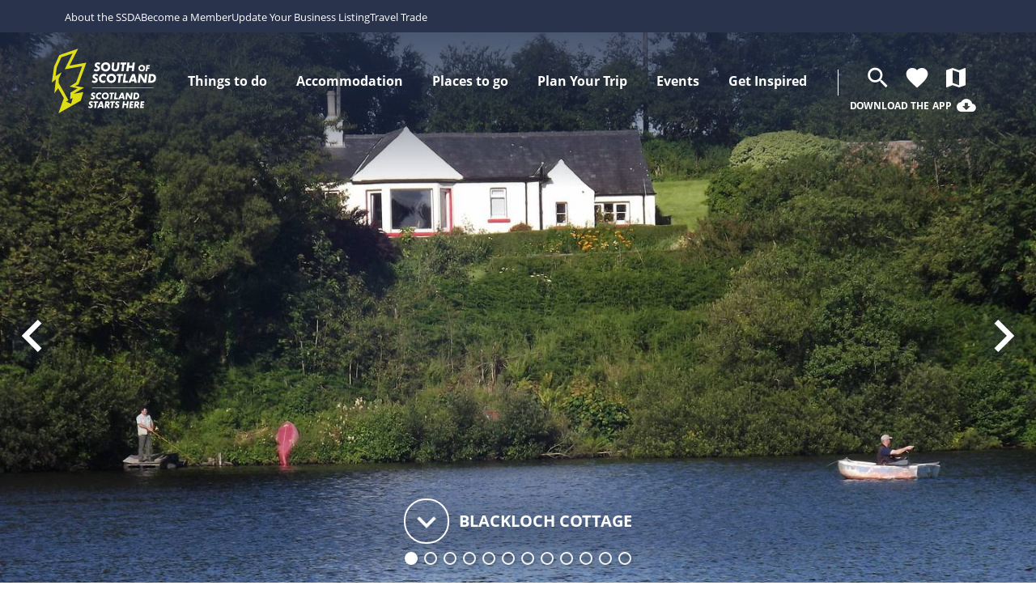

--- FILE ---
content_type: text/html; charset=UTF-8
request_url: https://scotlandstartshere.com/point-of-interest/blackloch-cottage/
body_size: 24265
content:

	
	

	
	

	<!doctype html>
<html lang="en-US">
	<head>
		<meta charset="UTF-8"/>
		<meta content="text/html; charset=UTF-8" http-equiv="Content-Type"/>
		<meta content="IE=edge" http-equiv="X-UA-Compatible">
		<meta content="width=device-width, initial-scale=1, maximum-scale=1" name="viewport">

		<link rel="apple-touch-icon" sizes="180x180" href="https://scotlandstartshere.com/wp-content/themes/scotland-starts-here/assets/favicon/apple-touch-icon.png">
		<link rel="icon" type="image/png" sizes="32x32" href="https://scotlandstartshere.com/wp-content/themes/scotland-starts-here/assets/favicon/favicon-32x32.png">
		<link rel="icon" type="image/png" sizes="16x16" href="https://scotlandstartshere.com/wp-content/themes/scotland-starts-here/assets/favicon/favicon-16x16.png">
		<link rel="manifest" href="https://scotlandstartshere.com/wp-content/themes/scotland-starts-here/assets/favicon/site.webmanifest">
		<link rel="mask-icon" href="https://scotlandstartshere.com/wp-content/themes/scotland-starts-here/assets/favicon/safari-pinned-tab.svg" color="#1F2A44">
		<meta content="#DEDD16" name="msapplication-TileColor">
		<meta name="theme-color" content="#1f2a44">
        <meta name="facebook-domain-verification" content="c30sltgtarxjyf2yofgkmrj583uweo" />
        <meta name="p:domain_verify" content="a2825e4d9d76fb9d3dfd2647c5bff96b"/>

		<meta name="apple-itunes-app" content="app-id=1456271635">

		<meta name='robots' content='index, follow, max-image-preview:large, max-snippet:-1, max-video-preview:-1' />
	<style>img:is([sizes="auto" i], [sizes^="auto," i]) { contain-intrinsic-size: 3000px 1500px }</style>
	
	<!-- This site is optimized with the Yoast SEO plugin v20.1 - https://yoast.com/wordpress/plugins/seo/ -->
	<title>Blackloch Cottage | Accommodation - Scotland Starts Here</title>
	<meta name="description" content="Blackloch Cottage is a secluded cottage tucked away in a peaceful spot between Portpatrick &amp; Stranraer in Dumfries and Galloway, looking out onto its own loch." />
	<link rel="canonical" href="https://scotlandstartshere.com/point-of-interest/blackloch-cottage/" />
	<meta property="og:locale" content="en_US" />
	<meta property="og:type" content="article" />
	<meta property="og:title" content="Blackloch Cottage | Accommodation - Scotland Starts Here" />
	<meta property="og:url" content="https://scotlandstartshere.com/point-of-interest/blackloch-cottage/" />
	<meta property="og:site_name" content="Scotland Starts Here" />
	<meta property="article:modified_time" content="2026-01-25T05:36:58+00:00" />
	<meta property="og:image" content="https://storage.googleapis.com/scotland-starts-here/2022/03/e4786633-thumb_21171_point_of_interest_bigger.jpeg" />
	<meta property="og:image:width" content="1440" />
	<meta property="og:image:height" content="1080" />
	<meta property="og:image:type" content="image/jpeg" />
	<meta name="twitter:card" content="summary_large_image" />
	<script type="application/ld+json" class="yoast-schema-graph">{"@context":"https://schema.org","@graph":[{"@type":"WebPage","@id":"https://scotlandstartshere.com/point-of-interest/blackloch-cottage/","url":"https://scotlandstartshere.com/point-of-interest/blackloch-cottage/","name":"Blackloch Cottage | Accommodation - Scotland Starts Here","isPartOf":{"@id":"https://scotlandstartshere.com/#website"},"primaryImageOfPage":{"@id":"https://scotlandstartshere.com/point-of-interest/blackloch-cottage/#primaryimage"},"image":{"@id":"https://scotlandstartshere.com/point-of-interest/blackloch-cottage/#primaryimage"},"thumbnailUrl":"https://storage.googleapis.com/scotland-starts-here/2022/03/e4786633-thumb_21171_point_of_interest_bigger.jpeg","datePublished":"2021-06-09T02:59:56+00:00","dateModified":"2026-01-25T05:36:58+00:00","breadcrumb":{"@id":"https://scotlandstartshere.com/point-of-interest/blackloch-cottage/#breadcrumb"},"inLanguage":"en-US","potentialAction":[{"@type":"ReadAction","target":["https://scotlandstartshere.com/point-of-interest/blackloch-cottage/"]}]},{"@type":"ImageObject","inLanguage":"en-US","@id":"https://scotlandstartshere.com/point-of-interest/blackloch-cottage/#primaryimage","url":"https://storage.googleapis.com/scotland-starts-here/2022/03/e4786633-thumb_21171_point_of_interest_bigger.jpeg","contentUrl":"https://storage.googleapis.com/scotland-starts-here/2022/03/e4786633-thumb_21171_point_of_interest_bigger.jpeg","width":1440,"height":1080,"caption":"Blackloch Cottage"},{"@type":"BreadcrumbList","@id":"https://scotlandstartshere.com/point-of-interest/blackloch-cottage/#breadcrumb","itemListElement":[{"@type":"ListItem","position":1,"name":"Home","item":"https://scotlandstartshere.com/"},{"@type":"ListItem","position":2,"name":"Blackloch Cottage"}]},{"@type":"WebSite","@id":"https://scotlandstartshere.com/#website","url":"https://scotlandstartshere.com/","name":"Scotland Starts Here","description":"","potentialAction":[{"@type":"SearchAction","target":{"@type":"EntryPoint","urlTemplate":"https://scotlandstartshere.com/?s={search_term_string}"},"query-input":"required name=search_term_string"}],"inLanguage":"en-US"},{"name":"Blackloch Cottage","description":"Blackloch Cottage is a secluded cottage tucked away in a peaceful spot between Portpatrick & Stranraer in Dumfries and Galloway, looking out onto its own loch.","url":"https://www.unique-cottages.co.uk/cottages/south/dumfries-galloway/bl1-blackloch-cottage","geo":{"@type":"GeoCoordinates","latitude":"54.9263","longitude":"-5.1183"},"address":{"@type":"PostalAddress","addressLocality":"Near Portpatrick","postalCode":"DG9","addressCountry":"GB"},"@type":"Accommodation","@id":"https://scotlandstartshere.com/point-of-interest/blackloch-cottage/#Accommodation","amenityFeature":[{"@type":"LocationFeatureSpecification","name":"WiFi"},{"@type":"LocationFeatureSpecification","name":"Parking"},{"@type":"LocationFeatureSpecification","name":"Highchair"},{"@type":"LocationFeatureSpecification","name":"Cot"},{"@type":"LocationFeatureSpecification","name":"Rural"},{"@type":"LocationFeatureSpecification","name":"Sea/Loch View"},{"@type":"LocationFeatureSpecification","name":"Ensuite"},{"@type":"LocationFeatureSpecification","name":"Freezer"},{"@type":"LocationFeatureSpecification","name":"Tumble Dryer"},{"@type":"LocationFeatureSpecification","name":"Shower"},{"@type":"LocationFeatureSpecification","name":"Dishwasher"},{"@type":"LocationFeatureSpecification","name":"Television"},{"@type":"LocationFeatureSpecification","name":"Cooker"},{"@type":"LocationFeatureSpecification","name":"Microwave"},{"@type":"LocationFeatureSpecification","name":"Towels Provided"},{"@type":"LocationFeatureSpecification","name":"Bath"},{"@type":"LocationFeatureSpecification","name":"Washing Machine"},{"@type":"LocationFeatureSpecification","name":"Fridge"},{"@type":"LocationFeatureSpecification","name":"Private Bathroom"},{"@type":"LocationFeatureSpecification","name":"Garden"}],"image":{"@type":"ImageObject","url":"https://storage.googleapis.com/scotland-starts-here/2022/03/e4786633-thumb_21171_point_of_interest_bigger.jpeg","height":1080,"width":1440}}]}</script>
	<!-- / Yoast SEO plugin. -->


<link rel='dns-prefetch' href='//scotlandstartshere.com' />
<link rel='dns-prefetch' href='//fonts.googleapis.com' />
<link rel='dns-prefetch' href='//www.google-analytics.com' />
<link rel='dns-prefetch' href='//storage.googleapis.com' />
<script async src="https://www.googletagmanager.com/gtag/js?id=DC-3281045"></script>
<script>
    window.dataLayer = window.dataLayer || [];
    function gtag(){dataLayer.push(arguments);}
    gtag('js', new Date());
    gtag('config', 'DC-3281045');
</script>
<link rel='preload' href='https://storage.googleapis.com/scotland-starts-here/2022/03/e4786633-thumb_21171_point_of_interest_bigger.jpeg' as='image' />
<link rel="preload" as="font" type="font/woff2" crossorigin href="/wp-content/themes/scotland-starts-here/dist/d46db7bdcaab55de30d02c1d99822582.woff2"/><link rel="preload" as="font" type="font/woff2" crossorigin href="/wp-content/themes/scotland-starts-here/dist/740b754084b35a08f38d1672d7299096.woff2"/><link rel="preload" as="font" type="font/woff2" crossorigin href="/wp-content/themes/scotland-starts-here/dist/214cbcddc36430663fa8429041985a43.woff2"/><link rel="preload" as="font" type="font/woff2" crossorigin href="/wp-content/themes/scotland-starts-here/dist/f7243f8472a8585a100e8d14cda3afa6.woff2"/><link rel="preload" as="font" type="font/woff2" crossorigin href="/wp-content/themes/scotland-starts-here/dist/1c29213eb15207c7820d87a3e16eddac.woff2"/><link rel="preload" as="font" type="font/woff2" crossorigin href="/wp-content/themes/scotland-starts-here/dist/2b30170f0fd8e9e5eacddc5ba0e84f6e.woff2"/><link rel="preconnect" href="https://ka-f.fontawesome.com">
<link rel="preconnect" href="https://fonts.gstatic.com">
<script type="text/javascript">
/* <![CDATA[ */
window._wpemojiSettings = {"baseUrl":"https:\/\/s.w.org\/images\/core\/emoji\/16.0.1\/72x72\/","ext":".png","svgUrl":"https:\/\/s.w.org\/images\/core\/emoji\/16.0.1\/svg\/","svgExt":".svg","source":{"concatemoji":"https:\/\/scotlandstartshere.com\/wp-includes\/js\/wp-emoji-release.min.js?ver=6.8.3"}};
/*! This file is auto-generated */
!function(s,n){var o,i,e;function c(e){try{var t={supportTests:e,timestamp:(new Date).valueOf()};sessionStorage.setItem(o,JSON.stringify(t))}catch(e){}}function p(e,t,n){e.clearRect(0,0,e.canvas.width,e.canvas.height),e.fillText(t,0,0);var t=new Uint32Array(e.getImageData(0,0,e.canvas.width,e.canvas.height).data),a=(e.clearRect(0,0,e.canvas.width,e.canvas.height),e.fillText(n,0,0),new Uint32Array(e.getImageData(0,0,e.canvas.width,e.canvas.height).data));return t.every(function(e,t){return e===a[t]})}function u(e,t){e.clearRect(0,0,e.canvas.width,e.canvas.height),e.fillText(t,0,0);for(var n=e.getImageData(16,16,1,1),a=0;a<n.data.length;a++)if(0!==n.data[a])return!1;return!0}function f(e,t,n,a){switch(t){case"flag":return n(e,"\ud83c\udff3\ufe0f\u200d\u26a7\ufe0f","\ud83c\udff3\ufe0f\u200b\u26a7\ufe0f")?!1:!n(e,"\ud83c\udde8\ud83c\uddf6","\ud83c\udde8\u200b\ud83c\uddf6")&&!n(e,"\ud83c\udff4\udb40\udc67\udb40\udc62\udb40\udc65\udb40\udc6e\udb40\udc67\udb40\udc7f","\ud83c\udff4\u200b\udb40\udc67\u200b\udb40\udc62\u200b\udb40\udc65\u200b\udb40\udc6e\u200b\udb40\udc67\u200b\udb40\udc7f");case"emoji":return!a(e,"\ud83e\udedf")}return!1}function g(e,t,n,a){var r="undefined"!=typeof WorkerGlobalScope&&self instanceof WorkerGlobalScope?new OffscreenCanvas(300,150):s.createElement("canvas"),o=r.getContext("2d",{willReadFrequently:!0}),i=(o.textBaseline="top",o.font="600 32px Arial",{});return e.forEach(function(e){i[e]=t(o,e,n,a)}),i}function t(e){var t=s.createElement("script");t.src=e,t.defer=!0,s.head.appendChild(t)}"undefined"!=typeof Promise&&(o="wpEmojiSettingsSupports",i=["flag","emoji"],n.supports={everything:!0,everythingExceptFlag:!0},e=new Promise(function(e){s.addEventListener("DOMContentLoaded",e,{once:!0})}),new Promise(function(t){var n=function(){try{var e=JSON.parse(sessionStorage.getItem(o));if("object"==typeof e&&"number"==typeof e.timestamp&&(new Date).valueOf()<e.timestamp+604800&&"object"==typeof e.supportTests)return e.supportTests}catch(e){}return null}();if(!n){if("undefined"!=typeof Worker&&"undefined"!=typeof OffscreenCanvas&&"undefined"!=typeof URL&&URL.createObjectURL&&"undefined"!=typeof Blob)try{var e="postMessage("+g.toString()+"("+[JSON.stringify(i),f.toString(),p.toString(),u.toString()].join(",")+"));",a=new Blob([e],{type:"text/javascript"}),r=new Worker(URL.createObjectURL(a),{name:"wpTestEmojiSupports"});return void(r.onmessage=function(e){c(n=e.data),r.terminate(),t(n)})}catch(e){}c(n=g(i,f,p,u))}t(n)}).then(function(e){for(var t in e)n.supports[t]=e[t],n.supports.everything=n.supports.everything&&n.supports[t],"flag"!==t&&(n.supports.everythingExceptFlag=n.supports.everythingExceptFlag&&n.supports[t]);n.supports.everythingExceptFlag=n.supports.everythingExceptFlag&&!n.supports.flag,n.DOMReady=!1,n.readyCallback=function(){n.DOMReady=!0}}).then(function(){return e}).then(function(){var e;n.supports.everything||(n.readyCallback(),(e=n.source||{}).concatemoji?t(e.concatemoji):e.wpemoji&&e.twemoji&&(t(e.twemoji),t(e.wpemoji)))}))}((window,document),window._wpemojiSettings);
/* ]]> */
</script>
<style id='wp-emoji-styles-inline-css' type='text/css'>

	img.wp-smiley, img.emoji {
		display: inline !important;
		border: none !important;
		box-shadow: none !important;
		height: 1em !important;
		width: 1em !important;
		margin: 0 0.07em !important;
		vertical-align: -0.1em !important;
		background: none !important;
		padding: 0 !important;
	}
</style>
<link rel='stylesheet' id='wp-block-library-css' href='https://scotlandstartshere.com/wp-includes/css/dist/block-library/style.min.css?ver=6.8.3' type='text/css' media='all' />
<style id='classic-theme-styles-inline-css' type='text/css'>
/*! This file is auto-generated */
.wp-block-button__link{color:#fff;background-color:#32373c;border-radius:9999px;box-shadow:none;text-decoration:none;padding:calc(.667em + 2px) calc(1.333em + 2px);font-size:1.125em}.wp-block-file__button{background:#32373c;color:#fff;text-decoration:none}
</style>
<link rel='stylesheet' id='whereverly_blocks-cgb-style-css-css' href='https://scotlandstartshere.com/wp-content/plugins/whereverly-blocks/dist/blocks.style.build.css' type='text/css' media='all' />
<style id='global-styles-inline-css' type='text/css'>
:root{--wp--preset--aspect-ratio--square: 1;--wp--preset--aspect-ratio--4-3: 4/3;--wp--preset--aspect-ratio--3-4: 3/4;--wp--preset--aspect-ratio--3-2: 3/2;--wp--preset--aspect-ratio--2-3: 2/3;--wp--preset--aspect-ratio--16-9: 16/9;--wp--preset--aspect-ratio--9-16: 9/16;--wp--preset--color--black: #000000;--wp--preset--color--cyan-bluish-gray: #abb8c3;--wp--preset--color--white: #ffffff;--wp--preset--color--pale-pink: #f78da7;--wp--preset--color--vivid-red: #cf2e2e;--wp--preset--color--luminous-vivid-orange: #ff6900;--wp--preset--color--luminous-vivid-amber: #fcb900;--wp--preset--color--light-green-cyan: #7bdcb5;--wp--preset--color--vivid-green-cyan: #00d084;--wp--preset--color--pale-cyan-blue: #8ed1fc;--wp--preset--color--vivid-cyan-blue: #0693e3;--wp--preset--color--vivid-purple: #9b51e0;--wp--preset--gradient--vivid-cyan-blue-to-vivid-purple: linear-gradient(135deg,rgba(6,147,227,1) 0%,rgb(155,81,224) 100%);--wp--preset--gradient--light-green-cyan-to-vivid-green-cyan: linear-gradient(135deg,rgb(122,220,180) 0%,rgb(0,208,130) 100%);--wp--preset--gradient--luminous-vivid-amber-to-luminous-vivid-orange: linear-gradient(135deg,rgba(252,185,0,1) 0%,rgba(255,105,0,1) 100%);--wp--preset--gradient--luminous-vivid-orange-to-vivid-red: linear-gradient(135deg,rgba(255,105,0,1) 0%,rgb(207,46,46) 100%);--wp--preset--gradient--very-light-gray-to-cyan-bluish-gray: linear-gradient(135deg,rgb(238,238,238) 0%,rgb(169,184,195) 100%);--wp--preset--gradient--cool-to-warm-spectrum: linear-gradient(135deg,rgb(74,234,220) 0%,rgb(151,120,209) 20%,rgb(207,42,186) 40%,rgb(238,44,130) 60%,rgb(251,105,98) 80%,rgb(254,248,76) 100%);--wp--preset--gradient--blush-light-purple: linear-gradient(135deg,rgb(255,206,236) 0%,rgb(152,150,240) 100%);--wp--preset--gradient--blush-bordeaux: linear-gradient(135deg,rgb(254,205,165) 0%,rgb(254,45,45) 50%,rgb(107,0,62) 100%);--wp--preset--gradient--luminous-dusk: linear-gradient(135deg,rgb(255,203,112) 0%,rgb(199,81,192) 50%,rgb(65,88,208) 100%);--wp--preset--gradient--pale-ocean: linear-gradient(135deg,rgb(255,245,203) 0%,rgb(182,227,212) 50%,rgb(51,167,181) 100%);--wp--preset--gradient--electric-grass: linear-gradient(135deg,rgb(202,248,128) 0%,rgb(113,206,126) 100%);--wp--preset--gradient--midnight: linear-gradient(135deg,rgb(2,3,129) 0%,rgb(40,116,252) 100%);--wp--preset--font-size--small: 13px;--wp--preset--font-size--medium: 20px;--wp--preset--font-size--large: 36px;--wp--preset--font-size--x-large: 42px;--wp--preset--spacing--20: 0.44rem;--wp--preset--spacing--30: 0.67rem;--wp--preset--spacing--40: 1rem;--wp--preset--spacing--50: 1.5rem;--wp--preset--spacing--60: 2.25rem;--wp--preset--spacing--70: 3.38rem;--wp--preset--spacing--80: 5.06rem;--wp--preset--shadow--natural: 6px 6px 9px rgba(0, 0, 0, 0.2);--wp--preset--shadow--deep: 12px 12px 50px rgba(0, 0, 0, 0.4);--wp--preset--shadow--sharp: 6px 6px 0px rgba(0, 0, 0, 0.2);--wp--preset--shadow--outlined: 6px 6px 0px -3px rgba(255, 255, 255, 1), 6px 6px rgba(0, 0, 0, 1);--wp--preset--shadow--crisp: 6px 6px 0px rgba(0, 0, 0, 1);}:where(.is-layout-flex){gap: 0.5em;}:where(.is-layout-grid){gap: 0.5em;}body .is-layout-flex{display: flex;}.is-layout-flex{flex-wrap: wrap;align-items: center;}.is-layout-flex > :is(*, div){margin: 0;}body .is-layout-grid{display: grid;}.is-layout-grid > :is(*, div){margin: 0;}:where(.wp-block-columns.is-layout-flex){gap: 2em;}:where(.wp-block-columns.is-layout-grid){gap: 2em;}:where(.wp-block-post-template.is-layout-flex){gap: 1.25em;}:where(.wp-block-post-template.is-layout-grid){gap: 1.25em;}.has-black-color{color: var(--wp--preset--color--black) !important;}.has-cyan-bluish-gray-color{color: var(--wp--preset--color--cyan-bluish-gray) !important;}.has-white-color{color: var(--wp--preset--color--white) !important;}.has-pale-pink-color{color: var(--wp--preset--color--pale-pink) !important;}.has-vivid-red-color{color: var(--wp--preset--color--vivid-red) !important;}.has-luminous-vivid-orange-color{color: var(--wp--preset--color--luminous-vivid-orange) !important;}.has-luminous-vivid-amber-color{color: var(--wp--preset--color--luminous-vivid-amber) !important;}.has-light-green-cyan-color{color: var(--wp--preset--color--light-green-cyan) !important;}.has-vivid-green-cyan-color{color: var(--wp--preset--color--vivid-green-cyan) !important;}.has-pale-cyan-blue-color{color: var(--wp--preset--color--pale-cyan-blue) !important;}.has-vivid-cyan-blue-color{color: var(--wp--preset--color--vivid-cyan-blue) !important;}.has-vivid-purple-color{color: var(--wp--preset--color--vivid-purple) !important;}.has-black-background-color{background-color: var(--wp--preset--color--black) !important;}.has-cyan-bluish-gray-background-color{background-color: var(--wp--preset--color--cyan-bluish-gray) !important;}.has-white-background-color{background-color: var(--wp--preset--color--white) !important;}.has-pale-pink-background-color{background-color: var(--wp--preset--color--pale-pink) !important;}.has-vivid-red-background-color{background-color: var(--wp--preset--color--vivid-red) !important;}.has-luminous-vivid-orange-background-color{background-color: var(--wp--preset--color--luminous-vivid-orange) !important;}.has-luminous-vivid-amber-background-color{background-color: var(--wp--preset--color--luminous-vivid-amber) !important;}.has-light-green-cyan-background-color{background-color: var(--wp--preset--color--light-green-cyan) !important;}.has-vivid-green-cyan-background-color{background-color: var(--wp--preset--color--vivid-green-cyan) !important;}.has-pale-cyan-blue-background-color{background-color: var(--wp--preset--color--pale-cyan-blue) !important;}.has-vivid-cyan-blue-background-color{background-color: var(--wp--preset--color--vivid-cyan-blue) !important;}.has-vivid-purple-background-color{background-color: var(--wp--preset--color--vivid-purple) !important;}.has-black-border-color{border-color: var(--wp--preset--color--black) !important;}.has-cyan-bluish-gray-border-color{border-color: var(--wp--preset--color--cyan-bluish-gray) !important;}.has-white-border-color{border-color: var(--wp--preset--color--white) !important;}.has-pale-pink-border-color{border-color: var(--wp--preset--color--pale-pink) !important;}.has-vivid-red-border-color{border-color: var(--wp--preset--color--vivid-red) !important;}.has-luminous-vivid-orange-border-color{border-color: var(--wp--preset--color--luminous-vivid-orange) !important;}.has-luminous-vivid-amber-border-color{border-color: var(--wp--preset--color--luminous-vivid-amber) !important;}.has-light-green-cyan-border-color{border-color: var(--wp--preset--color--light-green-cyan) !important;}.has-vivid-green-cyan-border-color{border-color: var(--wp--preset--color--vivid-green-cyan) !important;}.has-pale-cyan-blue-border-color{border-color: var(--wp--preset--color--pale-cyan-blue) !important;}.has-vivid-cyan-blue-border-color{border-color: var(--wp--preset--color--vivid-cyan-blue) !important;}.has-vivid-purple-border-color{border-color: var(--wp--preset--color--vivid-purple) !important;}.has-vivid-cyan-blue-to-vivid-purple-gradient-background{background: var(--wp--preset--gradient--vivid-cyan-blue-to-vivid-purple) !important;}.has-light-green-cyan-to-vivid-green-cyan-gradient-background{background: var(--wp--preset--gradient--light-green-cyan-to-vivid-green-cyan) !important;}.has-luminous-vivid-amber-to-luminous-vivid-orange-gradient-background{background: var(--wp--preset--gradient--luminous-vivid-amber-to-luminous-vivid-orange) !important;}.has-luminous-vivid-orange-to-vivid-red-gradient-background{background: var(--wp--preset--gradient--luminous-vivid-orange-to-vivid-red) !important;}.has-very-light-gray-to-cyan-bluish-gray-gradient-background{background: var(--wp--preset--gradient--very-light-gray-to-cyan-bluish-gray) !important;}.has-cool-to-warm-spectrum-gradient-background{background: var(--wp--preset--gradient--cool-to-warm-spectrum) !important;}.has-blush-light-purple-gradient-background{background: var(--wp--preset--gradient--blush-light-purple) !important;}.has-blush-bordeaux-gradient-background{background: var(--wp--preset--gradient--blush-bordeaux) !important;}.has-luminous-dusk-gradient-background{background: var(--wp--preset--gradient--luminous-dusk) !important;}.has-pale-ocean-gradient-background{background: var(--wp--preset--gradient--pale-ocean) !important;}.has-electric-grass-gradient-background{background: var(--wp--preset--gradient--electric-grass) !important;}.has-midnight-gradient-background{background: var(--wp--preset--gradient--midnight) !important;}.has-small-font-size{font-size: var(--wp--preset--font-size--small) !important;}.has-medium-font-size{font-size: var(--wp--preset--font-size--medium) !important;}.has-large-font-size{font-size: var(--wp--preset--font-size--large) !important;}.has-x-large-font-size{font-size: var(--wp--preset--font-size--x-large) !important;}
:where(.wp-block-post-template.is-layout-flex){gap: 1.25em;}:where(.wp-block-post-template.is-layout-grid){gap: 1.25em;}
:where(.wp-block-columns.is-layout-flex){gap: 2em;}:where(.wp-block-columns.is-layout-grid){gap: 2em;}
:root :where(.wp-block-pullquote){font-size: 1.5em;line-height: 1.6;}
</style>
<link rel='stylesheet' id='main-css' href='https://scotlandstartshere.com/wp-content/themes/scotland-starts-here/dist/style.d25964b140ade5c51c01.css?ver=6.8.3' type='text/css' media='all' />
<link rel='stylesheet' id='material-icons-css' href='https://fonts.googleapis.com/icon?family=Material+Icons&#038;ver=6.8.3' type='text/css' media='all' />


        <link rel="stylesheet" href="https://cdn.jsdelivr.net/gh/orestbida/cookieconsent@v2.8.9/dist/cookieconsent.css" media="print" onload="this.media='all'">

        <script>
// Define dataLayer and the gtag function.
window.dataLayer = window.dataLayer || [];
function gtag(){dataLayer.push(arguments);}

// Default ad_storage to 'denied'.
gtag('consent', 'default', {
'ad_storage': 'denied',
'analytics_storage': 'denied'
});
</script>

<!-- Google Tag Manager --> <script>(function(w,d,s,l,i){w[l]=w[l]||[];w[l].push({'gtm.start':
            new Date().getTime(),event:'gtm.js'});var f=d.getElementsByTagName(s)[0],
        j=d.createElement(s),dl=l!='dataLayer'?'&l='+l:'';j.async=true;j.src=
        'https://www.googletagmanager.com/gtm.js?id='+i+dl;f.parentNode.insertBefore(j,f);
    })(window,document,'script','dataLayer','GTM-T9JTZ8W');</script>
<!-- End Google Tag Manager -->

<!-- Google Tag Manager --> <script>(function(w,d,s,l,i){w[l]=w[l]||[];w[l].push({'gtm.start':
            new Date().getTime(),event:'gtm.js'});var f=d.getElementsByTagName(s)[0],
        j=d.createElement(s),dl=l!='dataLayer'?'&l='+l:'';j.async=true;j.src=
        'https://www.googletagmanager.com/gtm.js?id='+i+dl;f.parentNode.insertBefore(j,f);
    })(window,document,'script','dataLayer','GTM-T5RLMKB');</script>
<!-- End Google Tag Manager -->

<!--- enable analytics when "analytics" category is selected --->
<script type="text/plain" data-cookiecategory="analytics">
    gtag('consent', 'update', {
        'analytics_storage': 'granted'
    });
      dataLayer.push({'event': 'analytics_consent_confirmed'});
</script>

<!--- enable ads when "ads" category is selected --->
<script type="text/plain" data-cookiecategory="ads">
    gtag('consent', 'update', {
        'ad_storage': 'granted'
    });
     dataLayer.push({'event': 'ad_consent_confirmed'});
</script>

		<link rel="stylesheet" href="https://cdnjs.cloudflare.com/ajax/libs/font-awesome/6.7.1/css/all.min.css" integrity="sha512-5Hs3dF2AEPkpNAR7UiOHba+lRSJNeM2ECkwxUIxC1Q/FLycGTbNapWXB4tP889k5T5Ju8fs4b1P5z/iB4nMfSQ==" crossorigin="anonymous" referrerpolicy="no-referrer" />

	</head>
</html>
	
<body class="wp-singular point_of_interest-template-default single single-point_of_interest postid-16055 wp-theme-whereverly_base wp-child-theme-scotland-starts-here point_of_interest-blackloch-cottage scotland-starts-here">
    <!-- Google Tag Manager (noscript) --> <noscript><iframe src="https://www.googletagmanager.com/ns.html?id=GTM-T9JTZ8W"
                  height="0" width="0" style="display:none;visibility:hidden"></iframe></noscript>
<!-- End Google Tag Manager (noscript) -->



<!-- Google Tag Manager (noscript) -->
<noscript><iframe src="https://www.googletagmanager.com/ns.html?id=GTM-T5RLMKB&gtm_auth=&gtm_preview=&gtm_cookies_win=x"
                  height="0" width="0" style="display:none;visibility:hidden"></iframe></noscript>
<!-- End Google Tag Manager (noscript) -->

    				<header class="secondary-header">
			<div class="container">
				<a class="navbar-skip-to-content" href="#content-start">
					Skip to content
				</a>
				<ul>
										<li>
						<a href="https://www.ssdalliance.com/about-the-ssda/who-we-are/">About the SSDA</a>
					</li>
										<li>
						<a href="https://www.ssdalliance.com/join/membership/">Become a Member</a>
					</li>
										<li>
						<a href="https://www.ssdalliance.com/destination-marketing/claim-and-manage-your-listing/">Update Your Business Listing</a>
					</li>
										<li>
						<a href="https://scotlandstartshere.com/travel-trade/">Travel Trade</a>
					</li>
									</ul>
			</div>
		</header>
				<header class="header">
							<div class="navbar-gradient"></div>

<div class="mega-open-menu-background" />
<div class="container">
	<nav class="navbar ">
		<div class="navbar-brand">
			<a class="navbar-item navbar-logo" href="https://scotlandstartshere.com">
				<img class="navbar-logo__normal" src="https://scotlandstartshere.com/wp-content/themes/scotland-starts-here/assets/images/logos/ssh-logo.svg?v=2" alt="Scotland Starts Here Logo">
				<img class="navbar-logo__small" src="https://scotlandstartshere.com/wp-content/themes/scotland-starts-here/assets/images/logos/ssh-icon-only.svg?v=2" alt="Scotland Starts Here Logo">
			</a>


			<div class="navbar-item is-hidden-desktop" href="#" target="_blank">
				<form role="search" method="get" id="searchformmobile" action="/">
    <div class="field has-addons has-addons-right">
        <p class="control search-bar-container search-closed">
                    <input class="input input--inverse search-bar" type="text" value="" name="s" id="s" aria-label="Search" placeholder="Search...">
                </p>
        <p class="control">
            <button type="submit" class="search-button search-closed" title="Search">
                <span class="icon">
                    <i class="material-icons">search</i>
                </span>
            </button>
        </p>
    </div>
</form>			</div>

			<a class="navbar-item is-hidden-desktop navbar-item--favourite" href="/my-favourites/" data-my-favourites title="Favourites">
				<span class="icon">
					<i class="material-icons">favorite</i>
				</span>
			</a>

			<a class="navbar-item is-hidden-desktop navbar-item--map" href="/map" title="Interactive Map">
				<span class="icon">
					<i class="material-icons">map</i>
				</span>
			</a>

			
			<a class="navbar-burger burger" href="#" data-target="navMenubd-example">
				<span></span>
				<span></span>
				<span></span>
			</a>
		</div>

		<div id="navMenubd-example" class="navbar-menu">
			<div class="navbar-end">
									<div class="navbar-item has-dropdown is-mega">
						<a class="navbar-link is-arrowless"  tabindex="0">
							<span class="navbar-link__text-container">
								Things to do
							</span>
						</a>
						<div class="mega-dropdown navbar-dropdown  ">
													<section class="mega-menu ">
								<div class="container is-fullhd">
									<div class="mega-menu__left-container">
										<div class="is-hidden-desktop mega-menu-mobile">
																																					<div class="mega-menu__item" tabindex="-1">
		History &#038; Heritage
		<span class="mega-menu__item-icon-container">
			<i class="material-icons">chevron_right</i>
		</span>
	</div>
	<div class="mega-menu__sub-menu">
						<a href="https://scotlandstartshere.com/history-and-heritage/historical-landmarks-churches-and-abbeys/" class="mega-menu__item  " tabindex="-1">
		Abbeys, Churches &#038; Historical Landmarks
	</a>
						<a href="https://scotlandstartshere.com/history-and-heritage/castles-and-stately-homes/" class="mega-menu__item  " tabindex="-1">
		Castles and Stately Homes
	</a>
						<a href="https://scotlandstartshere.com/history-and-heritage/ancestry-reivers-ridings/" class="mega-menu__item  " tabindex="-1">
		Ancestry, Reivers &#038; Ridings
	</a>
						<a href="https://scotlandstartshere.com/history-and-heritage/museums-exhibitions/" class="mega-menu__item  " tabindex="-1">
		Museums &#038; Exhibitions
	</a>
						<a href="https://scotlandstartshere.com/history-and-heritage/roman-iron-age/" class="mega-menu__item  " tabindex="-1">
		Roman and Iron Age
	</a>
						<a href="https://scotlandstartshere.com/history-and-heritage/" class="mega-menu__item mega-menu__item--explore-more " tabindex="-1">
		Start Exploring
	</a>
			</div>
																																																	<div class="mega-menu__item" tabindex="-1">
		Arts &#038; Culture
		<span class="mega-menu__item-icon-container">
			<i class="material-icons">chevron_right</i>
		</span>
	</div>
	<div class="mega-menu__sub-menu">
						<a href="https://scotlandstartshere.com/arts-culture/textiles-art-crafts-and-culture/" class="mega-menu__item  " tabindex="-1">
		Textiles, Art &#038; Crafts
	</a>
						<a href="https://scotlandstartshere.com/robert-burns/" class="mega-menu__item  " tabindex="-1">
		Robert Burns’ Homeland
	</a>
						<a href="https://scotlandstartshere.com/arts-culture/galleries-theatres-arts-venues/" class="mega-menu__item  " tabindex="-1">
		Galleries, Theatres &#038; Arts Venues
	</a>
						<a href="https://scotlandstartshere.com/arts-culture/literature-and-stories/" class="mega-menu__item  " tabindex="-1">
		Literature &#038; Stories
	</a>
						<a href="https://scotlandstartshere.com/arts-culture/" class="mega-menu__item mega-menu__item--explore-more " tabindex="-1">
		Start Exploring
	</a>
			</div>
																																																	<div class="mega-menu__item" tabindex="-1">
		Adventure &#038; Outdoors
		<span class="mega-menu__item-icon-container">
			<i class="material-icons">chevron_right</i>
		</span>
	</div>
	<div class="mega-menu__sub-menu">
						<a href="https://scotlandstartshere.com/adventure-outdoors/walking/" class="mega-menu__item  " tabindex="-1">
		Walking
	</a>
						<a href="https://scotlandstartshere.com/adventure-outdoors/cycling/" class="mega-menu__item  " tabindex="-1">
		Cycling
	</a>
						<a href="https://scotlandstartshere.com/adventure-outdoors/horse-riding/" class="mega-menu__item  " tabindex="-1">
		Horse Riding
	</a>
						<a href="https://scotlandstartshere.com/adventure-outdoors/golf/" class="mega-menu__item  " tabindex="-1">
		Golf
	</a>
						<a href="https://scotlandstartshere.com/adventure-outdoors/water-activities/" class="mega-menu__item  " tabindex="-1">
		Water Activities
	</a>
						<a href="https://scotlandstartshere.com/adventure-outdoors/" class="mega-menu__item mega-menu__item--explore-more " tabindex="-1">
		Start Exploring
	</a>
			</div>
																																																	<div class="mega-menu__item" tabindex="-1">
		Nature &#038; Wildlife
		<span class="mega-menu__item-icon-container">
			<i class="material-icons">chevron_right</i>
		</span>
	</div>
	<div class="mega-menu__sub-menu">
						<a href="https://scotlandstartshere.com/darksky/" class="mega-menu__item  " tabindex="-1">
		Dark Skies
	</a>
						<a href="https://scotlandstartshere.com/nature-and-wildlife/wildlife-and-animals/" class="mega-menu__item  " tabindex="-1">
		Wildlife &#038; Animals
	</a>
						<a href="https://scotlandstartshere.com/nature-and-wildlife/gardens-country-parks-and-forest-parks/" class="mega-menu__item  " tabindex="-1">
		Gardens, Forests &amp; Nature Reserves
	</a>
						<a href="https://scotlandstartshere.com/nature-and-wildlife/scenic-views/" class="mega-menu__item  " tabindex="-1">
		Scenic Views
	</a>
						<a href="https://scotlandstartshere.com/nature-and-wildlife/coasts-and-waters/" class="mega-menu__item  " tabindex="-1">
		Coasts & Waters
	</a>
						<a href="https://scotlandstartshere.com/nature-and-wildlife/" class="mega-menu__item mega-menu__item--explore-more " tabindex="-1">
		Start Exploring
	</a>
			</div>
																																																	<div class="mega-menu__item" tabindex="-1">
		Food &#038; Drink
		<span class="mega-menu__item-icon-container">
			<i class="material-icons">chevron_right</i>
		</span>
	</div>
	<div class="mega-menu__sub-menu">
						<a href="https://scotlandstartshere.com/food-and-drink/cafes-and-tearooms/" class="mega-menu__item  " tabindex="-1">
		Cafes &#038; Tearooms
	</a>
						<a href="https://scotlandstartshere.com/food-and-drink/local-produce-specialty-food-and-drink-shops/" class="mega-menu__item  " tabindex="-1">
		Farm Shops &amp; Local Produce
	</a>
						<a href="https://scotlandstartshere.com/food-and-drink/breweries-and-distilleries/" class="mega-menu__item  " tabindex="-1">
		Breweries &#038; Distilleries
	</a>
						<a href="https://scotlandstartshere.com/food-and-drink/restaurants/" class="mega-menu__item  " tabindex="-1">
		Restaurants
	</a>
						<a href="https://scotlandstartshere.com/food-and-drink/pubs-and-bars/" class="mega-menu__item  " tabindex="-1">
		Pubs &#038; Bars
	</a>
						<a href="https://scotlandstartshere.com/food-and-drink/" class="mega-menu__item mega-menu__item--explore-more " tabindex="-1">
		Start Exploring
	</a>
			</div>
																																																	<div class="mega-menu__item" tabindex="-1">
		Tours &#038; Experiences
		<span class="mega-menu__item-icon-container">
			<i class="material-icons">chevron_right</i>
		</span>
	</div>
	<div class="mega-menu__sub-menu">
						<a href="https://scotlandstartshere.com/kirkpatrickc2c/" class="mega-menu__item  " tabindex="-1">
		Kirkpatrick C2C
	</a>
						<a href="https://scotlandstartshere.com/swc300/" class="mega-menu__item  " tabindex="-1">
		SWC300
	</a>
						<a href="https://scotlandstartshere.com/tour-guides/" class="mega-menu__item  " tabindex="-1">
		Tour Guides
	</a>
						<a href="https://scotlandstartshere.com/tours-and-experiences/experiences/" class="mega-menu__item  " tabindex="-1">
		Experiences
	</a>
						<a href="https://scotlandstartshere.com/tours-and-experiences/spa-and-wellness/" class="mega-menu__item  " tabindex="-1">
		Spas &amp; Wellbeing
	</a>
						<a href="https://scotlandstartshere.com/tours-and-experiences/" class="mega-menu__item mega-menu__item--explore-more " tabindex="-1">
		Start Exploring
	</a>
			</div>
																																																	<div class="mega-menu__item" tabindex="-1">
		Fun for all the Family
		<span class="mega-menu__item-icon-container">
			<i class="material-icons">chevron_right</i>
		</span>
	</div>
	<div class="mega-menu__sub-menu">
						<a href="https://scotlandstartshere.com/other-things-to-do/kids-go-free/" class="mega-menu__item  " tabindex="-1">
		Kids Go Free Offers
	</a>
						<a href="https://scotlandstartshere.com/family-fun/" class="mega-menu__item  " tabindex="-1">
		Family Friendly Attractions
	</a>
						<a href="https://scotlandstartshere.com/farm-visits-activities/" class="mega-menu__item  " tabindex="-1">
		Farm Visits &#038; Activities
	</a>
						<a href="https://scotlandstartshere.com/other-things-to-do/" class="mega-menu__item mega-menu__item--explore-more " tabindex="-1">
		Start Exploring
	</a>
			</div>
																																	</div>
										<div class="is-hidden-touch">
											<div class="desktop-mega-menu-container navbar-item">
    <div class="columns 4-columns">
                <div class="column">
                                            <div class="menu-item-container">
                    <h2 class="title is-3">History &#038; Heritage</h2>
                    <div class="child-items">
                                                    <div class="child-items__item">
                                	<a href="https://scotlandstartshere.com/history-and-heritage/historical-landmarks-churches-and-abbeys/" class="mega-menu__item  " tabindex="-1">
		Abbeys, Churches &#038; Historical Landmarks
	</a>
                            </div>
                                                    <div class="child-items__item">
                                	<a href="https://scotlandstartshere.com/history-and-heritage/castles-and-stately-homes/" class="mega-menu__item  " tabindex="-1">
		Castles and Stately Homes
	</a>
                            </div>
                                                    <div class="child-items__item">
                                	<a href="https://scotlandstartshere.com/history-and-heritage/ancestry-reivers-ridings/" class="mega-menu__item  " tabindex="-1">
		Ancestry, Reivers &#038; Ridings
	</a>
                            </div>
                                                    <div class="child-items__item">
                                	<a href="https://scotlandstartshere.com/history-and-heritage/museums-exhibitions/" class="mega-menu__item  " tabindex="-1">
		Museums &#038; Exhibitions
	</a>
                            </div>
                                                    <div class="child-items__item">
                                	<a href="https://scotlandstartshere.com/history-and-heritage/roman-iron-age/" class="mega-menu__item  " tabindex="-1">
		Roman and Iron Age
	</a>
                            </div>
                                                    <div class="child-items__item">
                                	<a href="https://scotlandstartshere.com/history-and-heritage/" class="mega-menu__item mega-menu__item--explore-more " tabindex="-1">
		Start Exploring
	</a>
                            </div>
                                            </div>
                </div>
                                                            <div class="menu-item-container">
                    <h2 class="title is-3">Arts &#038; Culture</h2>
                    <div class="child-items">
                                                    <div class="child-items__item">
                                	<a href="https://scotlandstartshere.com/arts-culture/textiles-art-crafts-and-culture/" class="mega-menu__item  " tabindex="-1">
		Textiles, Art &#038; Crafts
	</a>
                            </div>
                                                    <div class="child-items__item">
                                	<a href="https://scotlandstartshere.com/robert-burns/" class="mega-menu__item  " tabindex="-1">
		Robert Burns’ Homeland
	</a>
                            </div>
                                                    <div class="child-items__item">
                                	<a href="https://scotlandstartshere.com/arts-culture/galleries-theatres-arts-venues/" class="mega-menu__item  " tabindex="-1">
		Galleries, Theatres &#038; Arts Venues
	</a>
                            </div>
                                                    <div class="child-items__item">
                                	<a href="https://scotlandstartshere.com/arts-culture/literature-and-stories/" class="mega-menu__item  " tabindex="-1">
		Literature &#038; Stories
	</a>
                            </div>
                                                    <div class="child-items__item">
                                	<a href="https://scotlandstartshere.com/arts-culture/" class="mega-menu__item mega-menu__item--explore-more " tabindex="-1">
		Start Exploring
	</a>
                            </div>
                                            </div>
                </div>
                                    </div>
                <div class="column">
                                            <div class="menu-item-container">
                    <h2 class="title is-3">Adventure &#038; Outdoors</h2>
                    <div class="child-items">
                                                    <div class="child-items__item">
                                	<a href="https://scotlandstartshere.com/adventure-outdoors/walking/" class="mega-menu__item  " tabindex="-1">
		Walking
	</a>
                            </div>
                                                    <div class="child-items__item">
                                	<a href="https://scotlandstartshere.com/adventure-outdoors/cycling/" class="mega-menu__item  " tabindex="-1">
		Cycling
	</a>
                            </div>
                                                    <div class="child-items__item">
                                	<a href="https://scotlandstartshere.com/adventure-outdoors/horse-riding/" class="mega-menu__item  " tabindex="-1">
		Horse Riding
	</a>
                            </div>
                                                    <div class="child-items__item">
                                	<a href="https://scotlandstartshere.com/adventure-outdoors/golf/" class="mega-menu__item  " tabindex="-1">
		Golf
	</a>
                            </div>
                                                    <div class="child-items__item">
                                	<a href="https://scotlandstartshere.com/adventure-outdoors/water-activities/" class="mega-menu__item  " tabindex="-1">
		Water Activities
	</a>
                            </div>
                                                    <div class="child-items__item">
                                	<a href="https://scotlandstartshere.com/adventure-outdoors/" class="mega-menu__item mega-menu__item--explore-more " tabindex="-1">
		Start Exploring
	</a>
                            </div>
                                            </div>
                </div>
                                                            <div class="menu-item-container">
                    <h2 class="title is-3">Nature &#038; Wildlife</h2>
                    <div class="child-items">
                                                    <div class="child-items__item">
                                	<a href="https://scotlandstartshere.com/darksky/" class="mega-menu__item  " tabindex="-1">
		Dark Skies
	</a>
                            </div>
                                                    <div class="child-items__item">
                                	<a href="https://scotlandstartshere.com/nature-and-wildlife/wildlife-and-animals/" class="mega-menu__item  " tabindex="-1">
		Wildlife &#038; Animals
	</a>
                            </div>
                                                    <div class="child-items__item">
                                	<a href="https://scotlandstartshere.com/nature-and-wildlife/gardens-country-parks-and-forest-parks/" class="mega-menu__item  " tabindex="-1">
		Gardens, Forests &amp; Nature Reserves
	</a>
                            </div>
                                                    <div class="child-items__item">
                                	<a href="https://scotlandstartshere.com/nature-and-wildlife/scenic-views/" class="mega-menu__item  " tabindex="-1">
		Scenic Views
	</a>
                            </div>
                                                    <div class="child-items__item">
                                	<a href="https://scotlandstartshere.com/nature-and-wildlife/coasts-and-waters/" class="mega-menu__item  " tabindex="-1">
		Coasts & Waters
	</a>
                            </div>
                                                    <div class="child-items__item">
                                	<a href="https://scotlandstartshere.com/nature-and-wildlife/" class="mega-menu__item mega-menu__item--explore-more " tabindex="-1">
		Start Exploring
	</a>
                            </div>
                                            </div>
                </div>
                                    </div>
                <div class="column">
                                            <div class="menu-item-container">
                    <h2 class="title is-3">Food &#038; Drink</h2>
                    <div class="child-items">
                                                    <div class="child-items__item">
                                	<a href="https://scotlandstartshere.com/food-and-drink/cafes-and-tearooms/" class="mega-menu__item  " tabindex="-1">
		Cafes &#038; Tearooms
	</a>
                            </div>
                                                    <div class="child-items__item">
                                	<a href="https://scotlandstartshere.com/food-and-drink/local-produce-specialty-food-and-drink-shops/" class="mega-menu__item  " tabindex="-1">
		Farm Shops &amp; Local Produce
	</a>
                            </div>
                                                    <div class="child-items__item">
                                	<a href="https://scotlandstartshere.com/food-and-drink/breweries-and-distilleries/" class="mega-menu__item  " tabindex="-1">
		Breweries &#038; Distilleries
	</a>
                            </div>
                                                    <div class="child-items__item">
                                	<a href="https://scotlandstartshere.com/food-and-drink/restaurants/" class="mega-menu__item  " tabindex="-1">
		Restaurants
	</a>
                            </div>
                                                    <div class="child-items__item">
                                	<a href="https://scotlandstartshere.com/food-and-drink/pubs-and-bars/" class="mega-menu__item  " tabindex="-1">
		Pubs &#038; Bars
	</a>
                            </div>
                                                    <div class="child-items__item">
                                	<a href="https://scotlandstartshere.com/food-and-drink/" class="mega-menu__item mega-menu__item--explore-more " tabindex="-1">
		Start Exploring
	</a>
                            </div>
                                            </div>
                </div>
                                                            <div class="menu-item-container">
                    <h2 class="title is-3">Tours &#038; Experiences</h2>
                    <div class="child-items">
                                                    <div class="child-items__item">
                                	<a href="https://scotlandstartshere.com/kirkpatrickc2c/" class="mega-menu__item  " tabindex="-1">
		Kirkpatrick C2C
	</a>
                            </div>
                                                    <div class="child-items__item">
                                	<a href="https://scotlandstartshere.com/swc300/" class="mega-menu__item  " tabindex="-1">
		SWC300
	</a>
                            </div>
                                                    <div class="child-items__item">
                                	<a href="https://scotlandstartshere.com/tour-guides/" class="mega-menu__item  " tabindex="-1">
		Tour Guides
	</a>
                            </div>
                                                    <div class="child-items__item">
                                	<a href="https://scotlandstartshere.com/tours-and-experiences/experiences/" class="mega-menu__item  " tabindex="-1">
		Experiences
	</a>
                            </div>
                                                    <div class="child-items__item">
                                	<a href="https://scotlandstartshere.com/tours-and-experiences/spa-and-wellness/" class="mega-menu__item  " tabindex="-1">
		Spas &amp; Wellbeing
	</a>
                            </div>
                                                    <div class="child-items__item">
                                	<a href="https://scotlandstartshere.com/tours-and-experiences/" class="mega-menu__item mega-menu__item--explore-more " tabindex="-1">
		Start Exploring
	</a>
                            </div>
                                            </div>
                </div>
                                    </div>
                <div class="column">
                                            <div class="menu-item-container">
                    <h2 class="title is-3">Fun for all the Family</h2>
                    <div class="child-items">
                                                    <div class="child-items__item">
                                	<a href="https://scotlandstartshere.com/other-things-to-do/kids-go-free/" class="mega-menu__item  " tabindex="-1">
		Kids Go Free Offers
	</a>
                            </div>
                                                    <div class="child-items__item">
                                	<a href="https://scotlandstartshere.com/family-fun/" class="mega-menu__item  " tabindex="-1">
		Family Friendly Attractions
	</a>
                            </div>
                                                    <div class="child-items__item">
                                	<a href="https://scotlandstartshere.com/farm-visits-activities/" class="mega-menu__item  " tabindex="-1">
		Farm Visits &#038; Activities
	</a>
                            </div>
                                                    <div class="child-items__item">
                                	<a href="https://scotlandstartshere.com/other-things-to-do/" class="mega-menu__item mega-menu__item--explore-more " tabindex="-1">
		Start Exploring
	</a>
                            </div>
                                            </div>
                </div>
                                    </div>
            </div>
</div>										</div>
									</div>
								</div>
							</section>
												</div>
					</div>
									<div class="navbar-item has-dropdown is-mega">
						<a class="navbar-link is-arrowless"  tabindex="0">
							<span class="navbar-link__text-container">
								Accommodation
							</span>
						</a>
						<div class="mega-dropdown navbar-dropdown  ">
													<section class="mega-menu ">
								<div class="container is-fullhd">
									<div class="mega-menu__left-container">
										<div class="is-hidden-desktop mega-menu-mobile">
																																							<a href="https://scotlandstartshere.com/accommodation/self-catering/" class="mega-menu__item  " tabindex="-1">
			Self-Catering
		</a>
			<a href="https://scotlandstartshere.com/accommodation/hotels/" class="mega-menu__item  " tabindex="-1">
			Hotels
		</a>
			<a href="https://scotlandstartshere.com/accommodation/bed-and-breakfasts/" class="mega-menu__item  " tabindex="-1">
			Bed &#038; Breakfasts
		</a>
			<a href="https://scotlandstartshere.com/accommodation/camping-and-glamping/" class="mega-menu__item  " tabindex="-1">
			Camping &#038; Glamping
		</a>
			<a href="https://scotlandstartshere.com/hostels_and_bunkhouses/" class="mega-menu__item  " tabindex="-1">
			Hostels &amp; Bunkhouses
		</a>
			<a href="https://scotlandstartshere.com/accommodation/campervans-motorhomes/" class="mega-menu__item  " tabindex="-1">
			Campervans &#038; Motorhomes
		</a>
			<a href="https://scotlandstartshere.com/accommodation/exclusive-use/" class="mega-menu__item  " tabindex="-1">
			Exclusive Use
		</a>
			<a href="https://scotlandstartshere.com/accommodation/accommodation-to-suit-you/" class="mega-menu__item  " tabindex="-1">
			Accommodation to suit you
		</a>
			<a href="https://scotlandstartshere.com/all-accommodation/" class="mega-menu__item mega-menu__item--explore-more " tabindex="-1">
			Start Exploring
		</a>
																																																																																</div>
										<div class="is-hidden-touch">
											<div class="desktop-mega-menu-container navbar-item">
    <div class="columns ">
                <div class="column">
                                            <div class="menu-item-container">
                    <h2 class="title is-3">Accommodation</h2>
                    <div class="child-items">
                                                    <div class="child-items__item">
                                	<a href="https://scotlandstartshere.com/accommodation/self-catering/" class="mega-menu__item  " tabindex="-1">
		Self-Catering
	</a>
                            </div>
                                                    <div class="child-items__item">
                                	<a href="https://scotlandstartshere.com/accommodation/hotels/" class="mega-menu__item  " tabindex="-1">
		Hotels
	</a>
                            </div>
                                                    <div class="child-items__item">
                                	<a href="https://scotlandstartshere.com/accommodation/bed-and-breakfasts/" class="mega-menu__item  " tabindex="-1">
		Bed &#038; Breakfasts
	</a>
                            </div>
                                                    <div class="child-items__item">
                                	<a href="https://scotlandstartshere.com/accommodation/camping-and-glamping/" class="mega-menu__item  " tabindex="-1">
		Camping &#038; Glamping
	</a>
                            </div>
                                                    <div class="child-items__item">
                                	<a href="https://scotlandstartshere.com/hostels_and_bunkhouses/" class="mega-menu__item  " tabindex="-1">
		Hostels &amp; Bunkhouses
	</a>
                            </div>
                                                    <div class="child-items__item">
                                	<a href="https://scotlandstartshere.com/accommodation/campervans-motorhomes/" class="mega-menu__item  " tabindex="-1">
		Campervans &#038; Motorhomes
	</a>
                            </div>
                                                    <div class="child-items__item">
                                	<a href="https://scotlandstartshere.com/accommodation/exclusive-use/" class="mega-menu__item  " tabindex="-1">
		Exclusive Use
	</a>
                            </div>
                                                    <div class="child-items__item">
                                	<a href="https://scotlandstartshere.com/accommodation/accommodation-to-suit-you/" class="mega-menu__item  " tabindex="-1">
		Accommodation to suit you
	</a>
                            </div>
                                                    <div class="child-items__item">
                                	<a href="https://scotlandstartshere.com/all-accommodation/" class="mega-menu__item mega-menu__item--explore-more " tabindex="-1">
		Start Exploring
	</a>
                            </div>
                                            </div>
                </div>
                                    </div>
                <div class="column">
                                                <div class="menu-item-container">
                                                    <a href="https://scotlandstartshere.com/experience-something-different/luxury/" class="mega-menu__card  lazyload" data-bg="https://storage.googleapis.com/scotland-starts-here/2021/03/6eae432f-luxury-caption_-schloss-roxburghe-_-kelso-3_hotel2-1024x717.jpg" tabindex="-1">
	
<div class="image-gradient image-gradient__top"></div>	<div class="mega-menu__card-content-type">
		Page
	</div>
	<div class="mega-menu__card-title">
		Luxury
	</div>
</a>
						                    </div>
                                    </div>
                <div class="column">
                                                <div class="menu-item-container">
                                                    <a href="https://scotlandstartshere.com/dog-friendly-holidays/" class="mega-menu__card  lazyload" data-bg="https://storage.googleapis.com/scotland-starts-here/2024/08/e6de750d-pw_ssda_dog-firendly-galashiels_37-large-e1724331973676-1024x621.jpg" tabindex="-1">
	
<div class="image-gradient image-gradient__top"></div>	<div class="mega-menu__card-content-type">
		Page
	</div>
	<div class="mega-menu__card-title">
		Dog-Friendly Holidays
	</div>
</a>
						                    </div>
                                    </div>
            </div>
</div>										</div>
									</div>
								</div>
							</section>
												</div>
					</div>
									<div class="navbar-item has-dropdown is-mega">
						<a class="navbar-link is-arrowless"  tabindex="0">
							<span class="navbar-link__text-container">
								Places to go
							</span>
						</a>
						<div class="mega-dropdown navbar-dropdown  ">
													<section class="mega-menu ">
								<div class="container is-fullhd">
									<div class="mega-menu__left-container">
										<div class="is-hidden-desktop mega-menu-mobile">
																																							<a href="https://scotlandstartshere.com/destinations/" class="mega-menu__item mega-menu__item--explore-more " tabindex="-1">
			Start Exploring
		</a>
			<a href="https://scotlandstartshere.com/destinations/annandale/" class="mega-menu__item  " tabindex="-1">
			Annandale
		</a>
			<a href="https://scotlandstartshere.com/destinations/berwickshire-coast/" class="mega-menu__item  " tabindex="-1">
			Berwickshire Coast
		</a>
			<a href="https://scotlandstartshere.com/destinations/berwickshire-and-the-lammermuirs/" class="mega-menu__item  " tabindex="-1">
			Berwickshire and the Lammermuirs
		</a>
			<a href="https://scotlandstartshere.com/destinations/the-cheviots/" class="mega-menu__item  " tabindex="-1">
			The Cheviots
		</a>
			<a href="https://scotlandstartshere.com/destinations/dumfries/" class="mega-menu__item  " tabindex="-1">
			Dumfries
		</a>
			<a href="https://scotlandstartshere.com/destinations/eildon-and-leaderdale/" class="mega-menu__item  " tabindex="-1">
			Eildon and Leaderdale
		</a>
			<a href="https://scotlandstartshere.com/destinations/heart-of-galloway/" class="mega-menu__item  " tabindex="-1">
			Heart of Galloway
		</a>
			<a href="https://scotlandstartshere.com/destinations/the-machars/" class="mega-menu__item  " tabindex="-1">
			The Machars
		</a>
			<a href="https://scotlandstartshere.com/destinations/nithsdale/" class="mega-menu__item  " tabindex="-1">
			Nithsdale 
		</a>
			<a href="https://scotlandstartshere.com/destinations/the-rhins-of-galloway/" class="mega-menu__item  " tabindex="-1">
			The Rhins of Galloway
		</a>
			<a href="https://scotlandstartshere.com/destinations/selkirk-and-the-valleys/" class="mega-menu__item  " tabindex="-1">
			Selkirk and the Valleys
		</a>
			<a href="https://scotlandstartshere.com/destinations/the-solway-firth/" class="mega-menu__item  " tabindex="-1">
			The Solway Firth
		</a>
			<a href="https://scotlandstartshere.com/destinations/teviot-eskdale-and-liddesdale/" class="mega-menu__item  " tabindex="-1">
			Teviot, Eskdale and Liddesdale
		</a>
			<a href="https://scotlandstartshere.com/destinations/the-tweed-valley/" class="mega-menu__item  " tabindex="-1">
			The Tweed Valley
		</a>
																																																																																</div>
										<div class="is-hidden-touch">
											<div class="desktop-mega-menu-container navbar-item">
    <div class="columns ">
                <div class="column">
                                            <div class="menu-item-container">
                    <h2 class="title is-3">Destinations</h2>
                    <div class="child-items">
                                                    <div class="child-items__item">
                                	<a href="https://scotlandstartshere.com/destinations/" class="mega-menu__item mega-menu__item--explore-more " tabindex="-1">
		Start Exploring
	</a>
                            </div>
                                                    <div class="child-items__item">
                                	<a href="https://scotlandstartshere.com/destinations/annandale/" class="mega-menu__item  " tabindex="-1">
		Annandale
	</a>
                            </div>
                                                    <div class="child-items__item">
                                	<a href="https://scotlandstartshere.com/destinations/berwickshire-coast/" class="mega-menu__item  " tabindex="-1">
		Berwickshire Coast
	</a>
                            </div>
                                                    <div class="child-items__item">
                                	<a href="https://scotlandstartshere.com/destinations/berwickshire-and-the-lammermuirs/" class="mega-menu__item  " tabindex="-1">
		Berwickshire and the Lammermuirs
	</a>
                            </div>
                                                    <div class="child-items__item">
                                	<a href="https://scotlandstartshere.com/destinations/the-cheviots/" class="mega-menu__item  " tabindex="-1">
		The Cheviots
	</a>
                            </div>
                                                    <div class="child-items__item">
                                	<a href="https://scotlandstartshere.com/destinations/dumfries/" class="mega-menu__item  " tabindex="-1">
		Dumfries
	</a>
                            </div>
                                                    <div class="child-items__item">
                                	<a href="https://scotlandstartshere.com/destinations/eildon-and-leaderdale/" class="mega-menu__item  " tabindex="-1">
		Eildon and Leaderdale
	</a>
                            </div>
                                                    <div class="child-items__item">
                                	<a href="https://scotlandstartshere.com/destinations/heart-of-galloway/" class="mega-menu__item  " tabindex="-1">
		Heart of Galloway
	</a>
                            </div>
                                                    <div class="child-items__item">
                                	<a href="https://scotlandstartshere.com/destinations/the-machars/" class="mega-menu__item  " tabindex="-1">
		The Machars
	</a>
                            </div>
                                                    <div class="child-items__item">
                                	<a href="https://scotlandstartshere.com/destinations/nithsdale/" class="mega-menu__item  " tabindex="-1">
		Nithsdale 
	</a>
                            </div>
                                                    <div class="child-items__item">
                                	<a href="https://scotlandstartshere.com/destinations/the-rhins-of-galloway/" class="mega-menu__item  " tabindex="-1">
		The Rhins of Galloway
	</a>
                            </div>
                                                    <div class="child-items__item">
                                	<a href="https://scotlandstartshere.com/destinations/selkirk-and-the-valleys/" class="mega-menu__item  " tabindex="-1">
		Selkirk and the Valleys
	</a>
                            </div>
                                                    <div class="child-items__item">
                                	<a href="https://scotlandstartshere.com/destinations/the-solway-firth/" class="mega-menu__item  " tabindex="-1">
		The Solway Firth
	</a>
                            </div>
                                                    <div class="child-items__item">
                                	<a href="https://scotlandstartshere.com/destinations/teviot-eskdale-and-liddesdale/" class="mega-menu__item  " tabindex="-1">
		Teviot, Eskdale and Liddesdale
	</a>
                            </div>
                                                    <div class="child-items__item">
                                	<a href="https://scotlandstartshere.com/destinations/the-tweed-valley/" class="mega-menu__item  " tabindex="-1">
		The Tweed Valley
	</a>
                            </div>
                                            </div>
                </div>
                                    </div>
                <div class="column">
                                                <div class="menu-item-container">
                                                    <a href="https://scotlandstartshere.com/unesco-biosphere/" class="mega-menu__card  lazyload" data-bg="https://storage.googleapis.com/scotland-starts-here/2021/03/ff2fb966-biosphere-caption_-clatteringshaws-loch-_-galloway-forest-park-clatteringshaws-reservoir-along-the-queens-way-1024x683.jpg" tabindex="-1">
	
<div class="image-gradient image-gradient__top"></div>	<div class="mega-menu__card-content-type">
		Page
	</div>
	<div class="mega-menu__card-title">
		UNESCO Biosphere
	</div>
</a>
						                    </div>
                                    </div>
                <div class="column">
                                                <div class="menu-item-container">
                                                    <a href="https://scotlandstartshere.com/destinations/" class="mega-menu__card  lazyload" data-bg="https://storage.googleapis.com/scotland-starts-here/2024/09/9d9b7c17-st_marys_loch_b0010998-pano-1024x576.jpg" tabindex="-1">
	
<div class="image-gradient image-gradient__top"></div>	<div class="mega-menu__card-content-type">
		Page
	</div>
	<div class="mega-menu__card-title">
		Explore our Destination Map
	</div>
</a>
						                    </div>
                                    </div>
            </div>
</div>										</div>
									</div>
								</div>
							</section>
												</div>
					</div>
									<div class="navbar-item has-dropdown is-mega">
						<a class="navbar-link is-arrowless"  tabindex="0">
							<span class="navbar-link__text-container">
								Plan Your Trip
							</span>
						</a>
						<div class="mega-dropdown navbar-dropdown  ">
													<section class="mega-menu ">
								<div class="container is-fullhd">
									<div class="mega-menu__left-container">
										<div class="is-hidden-desktop mega-menu-mobile">
																																					<div class="mega-menu__item" tabindex="-1">
		Plan Your Trip
		<span class="mega-menu__item-icon-container">
			<i class="material-icons">chevron_right</i>
		</span>
	</div>
	<div class="mega-menu__sub-menu">
						<a href="https://scotlandstartshere.com/plan-your-trip/how-to-get-here/" class="mega-menu__item  " tabindex="-1">
		How to get here
	</a>
						<a href="https://scotlandstartshere.com/plan-your-trip/how-to-get-around/" class="mega-menu__item  " tabindex="-1">
		Getting Around
	</a>
						<a href="https://scotlandstartshere.com/plan-your-trip/driving-car-hire/" class="mega-menu__item  " tabindex="-1">
		Driving &#038; Car Hire
	</a>
						<a href="https://scotlandstartshere.com/plan-your-trip/enjoying-the-south-of-scotland-responsibly/" class="mega-menu__item  " tabindex="-1">
		Responsible Visitor Access
	</a>
						<a href="/app" class="mega-menu__item  " tabindex="-1">
		Our App
	</a>
						<a href="https://scotlandstartshere.com/plan-your-trip/" class="mega-menu__item mega-menu__item--explore-more " tabindex="-1">
		Start Planning
	</a>
			</div>
																																																	<div class="mega-menu__item" tabindex="-1">
		Visitor Information
		<span class="mega-menu__item-icon-container">
			<i class="material-icons">chevron_right</i>
		</span>
	</div>
	<div class="mega-menu__sub-menu">
						<a href="https://scotlandstartshere.com/visitor-information/cycling-safely/" class="mega-menu__item  " tabindex="-1">
		Cycling Safely
	</a>
						<a href="https://scotlandstartshere.com/visitor-information/campervan-motorhome-guide/" class="mega-menu__item  " tabindex="-1">
		Responsible Campervan and Motorhome Travel
	</a>
						<a href="https://scotlandstartshere.com/visitor-information/wild-swimming/" class="mega-menu__item  " tabindex="-1">
		Wild Swimming
	</a>
						<a href="https://scotlandstartshere.com/visitor-information/visitor-guide-drive-safely/" class="mega-menu__item  " tabindex="-1">
		Drive Safely
	</a>
						<a href="https://scotlandstartshere.com/adventure-outdoors/horse-riding/" class="mega-menu__item  " tabindex="-1">
		Horse Riding
	</a>
						<a href="https://scotlandstartshere.com/visitor-information/scottish-outdoor-access-code/" class="mega-menu__item  " tabindex="-1">
		Scottish Outdoor Access Code
	</a>
						<a href="https://scotlandstartshere.com/visitor-information/" class="mega-menu__item mega-menu__item--explore-more " tabindex="-1">
		Start Exploring
	</a>
			</div>
																																																																															</div>
										<div class="is-hidden-touch">
											<div class="desktop-mega-menu-container navbar-item">
    <div class="columns ">
                <div class="column">
                                            <div class="menu-item-container">
                    <h2 class="title is-3">Plan Your Trip</h2>
                    <div class="child-items">
                                                    <div class="child-items__item">
                                	<a href="https://scotlandstartshere.com/plan-your-trip/how-to-get-here/" class="mega-menu__item  " tabindex="-1">
		How to get here
	</a>
                            </div>
                                                    <div class="child-items__item">
                                	<a href="https://scotlandstartshere.com/plan-your-trip/how-to-get-around/" class="mega-menu__item  " tabindex="-1">
		Getting Around
	</a>
                            </div>
                                                    <div class="child-items__item">
                                	<a href="https://scotlandstartshere.com/plan-your-trip/driving-car-hire/" class="mega-menu__item  " tabindex="-1">
		Driving &#038; Car Hire
	</a>
                            </div>
                                                    <div class="child-items__item">
                                	<a href="https://scotlandstartshere.com/plan-your-trip/enjoying-the-south-of-scotland-responsibly/" class="mega-menu__item  " tabindex="-1">
		Responsible Visitor Access
	</a>
                            </div>
                                                    <div class="child-items__item">
                                	<a href="/app" class="mega-menu__item  " tabindex="-1">
		Our App
	</a>
                            </div>
                                                    <div class="child-items__item">
                                	<a href="https://scotlandstartshere.com/plan-your-trip/" class="mega-menu__item mega-menu__item--explore-more " tabindex="-1">
		Start Planning
	</a>
                            </div>
                                            </div>
                </div>
                                    </div>
                <div class="column">
                                            <div class="menu-item-container">
                    <h2 class="title is-3">Visitor Information</h2>
                    <div class="child-items">
                                                    <div class="child-items__item">
                                	<a href="https://scotlandstartshere.com/visitor-information/cycling-safely/" class="mega-menu__item  " tabindex="-1">
		Cycling Safely
	</a>
                            </div>
                                                    <div class="child-items__item">
                                	<a href="https://scotlandstartshere.com/visitor-information/campervan-motorhome-guide/" class="mega-menu__item  " tabindex="-1">
		Responsible Campervan and Motorhome Travel
	</a>
                            </div>
                                                    <div class="child-items__item">
                                	<a href="https://scotlandstartshere.com/visitor-information/wild-swimming/" class="mega-menu__item  " tabindex="-1">
		Wild Swimming
	</a>
                            </div>
                                                    <div class="child-items__item">
                                	<a href="https://scotlandstartshere.com/visitor-information/visitor-guide-drive-safely/" class="mega-menu__item  " tabindex="-1">
		Drive Safely
	</a>
                            </div>
                                                    <div class="child-items__item">
                                	<a href="https://scotlandstartshere.com/adventure-outdoors/horse-riding/" class="mega-menu__item  " tabindex="-1">
		Horse Riding
	</a>
                            </div>
                                                    <div class="child-items__item">
                                	<a href="https://scotlandstartshere.com/visitor-information/scottish-outdoor-access-code/" class="mega-menu__item  " tabindex="-1">
		Scottish Outdoor Access Code
	</a>
                            </div>
                                                    <div class="child-items__item">
                                	<a href="https://scotlandstartshere.com/visitor-information/" class="mega-menu__item mega-menu__item--explore-more " tabindex="-1">
		Start Exploring
	</a>
                            </div>
                                            </div>
                </div>
                                    </div>
                <div class="column">
                                                <div class="menu-item-container">
                                                    <a href="https://scotlandstartshere.com/map/" class="mega-menu__card  lazyload" data-bg="https://storage.googleapis.com/scotland-starts-here/2024/05/26ab78a6-map-logo-1024x579.jpg" tabindex="-1">
	
<div class="image-gradient image-gradient__top"></div>	<div class="mega-menu__card-content-type">
		Page
	</div>
	<div class="mega-menu__card-title">
		Explore Our Interactive Map
	</div>
</a>
						                    </div>
                                    </div>
                <div class="column">
                                                <div class="menu-item-container">
                                                    <a href="https://scotlandstartshere.com/seasons/winter/win-a-winter-break-2025/" class="mega-menu__card  lazyload" data-bg="https://storage.googleapis.com/scotland-starts-here/2025/10/460f7359-250102_cardrona-winter_a007-destination20tweed-1024x704.jpg" tabindex="-1">
	
<div class="image-gradient image-gradient__top"></div>	<div class="mega-menu__card-content-type">
		Page
	</div>
	<div class="mega-menu__card-title">
		Win a Seasonal Break in the South of Scotland
	</div>
</a>
						                    </div>
                                    </div>
            </div>
</div>										</div>
									</div>
								</div>
							</section>
												</div>
					</div>
									<div class="navbar-item has-dropdown is-mega">
						<a class="navbar-link is-arrowless"  tabindex="0">
							<span class="navbar-link__text-container">
								Events
							</span>
						</a>
						<div class="mega-dropdown navbar-dropdown  ">
													<section class="mega-menu ">
								<div class="container is-fullhd">
									<div class="mega-menu__left-container">
										<div class="is-hidden-desktop mega-menu-mobile">
																																							<a href="/event" class="mega-menu__item  " tabindex="-1">
			What's On
		</a>
			<a href="/events-and-festivals/" class="mega-menu__item  " tabindex="-1">
			Annual Events and Festivals
		</a>
			<a href="/ridings-festivals/" class="mega-menu__item  " tabindex="-1">
			Common Ridings
		</a>
																																																																																</div>
										<div class="is-hidden-touch">
											<div class="desktop-mega-menu-container navbar-item">
    <div class="columns ">
                <div class="column">
                                            <div class="menu-item-container">
                    <h2 class="title is-3">Events</h2>
                    <div class="child-items">
                                                    <div class="child-items__item">
                                	<a href="/event" class="mega-menu__item  " tabindex="-1">
		What's On
	</a>
                            </div>
                                                    <div class="child-items__item">
                                	<a href="/events-and-festivals/" class="mega-menu__item  " tabindex="-1">
		Annual Events and Festivals
	</a>
                            </div>
                                                    <div class="child-items__item">
                                	<a href="/ridings-festivals/" class="mega-menu__item  " tabindex="-1">
		Common Ridings
	</a>
                            </div>
                                            </div>
                </div>
                                    </div>
                <div class="column">
                                                <div class="menu-item-container">
                                                    <a href="https://scotlandstartshere.com/events-and-festivals/" class="mega-menu__card  lazyload" data-bg="https://storage.googleapis.com/scotland-starts-here/2025/04/4f1006ab-ab28fb4049e0fdeb9664f126a6797b7ac158371edabac7830bb704743ea5bc2a-1024x682.jpg" tabindex="-1">
	
<div class="image-gradient image-gradient__top"></div>	<div class="mega-menu__card-content-type">
		Page
	</div>
	<div class="mega-menu__card-title">
		Events and Festivals
	</div>
</a>
						                    </div>
                                    </div>
                <div class="column">
                                                <div class="menu-item-container">
                                                    <a href="https://scotlandstartshere.com/ridings-festivals/" class="mega-menu__card  lazyload" data-bg="https://storage.googleapis.com/scotland-starts-here/2022/06/6a6d3fbd-common-ridings-header-2-1024x680.jpg" tabindex="-1">
	
<div class="image-gradient image-gradient__top"></div>	<div class="mega-menu__card-content-type">
		Page
	</div>
	<div class="mega-menu__card-title">
		Common Ridings
	</div>
</a>
						                    </div>
                                    </div>
            </div>
</div>										</div>
									</div>
								</div>
							</section>
												</div>
					</div>
									<div class="navbar-item has-dropdown is-mega">
						<a class="navbar-link is-arrowless"  tabindex="0">
							<span class="navbar-link__text-container">
								Get Inspired
							</span>
						</a>
						<div class="mega-dropdown navbar-dropdown last ">
													<section class="mega-menu last">
								<div class="container is-fullhd">
									<div class="mega-menu__left-container">
										<div class="is-hidden-desktop mega-menu-mobile">
																																					<div class="mega-menu__item" tabindex="-1">
		Discover The Seasons
		<span class="mega-menu__item-icon-container">
			<i class="material-icons">chevron_right</i>
		</span>
	</div>
	<div class="mega-menu__sub-menu">
						<a href="https://scotlandstartshere.com/seasons/winter/" class="mega-menu__item  " tabindex="-1">
		Winter
	</a>
						<a href="https://scotlandstartshere.com/seasons/spring/" class="mega-menu__item  " tabindex="-1">
		Spring
	</a>
						<a href="https://scotlandstartshere.com/seasons/summer/" class="mega-menu__item  " tabindex="-1">
		Summer
	</a>
						<a href="https://scotlandstartshere.com/seasons/autumn/" class="mega-menu__item  " tabindex="-1">
		Autumn
	</a>
						<a href="https://scotlandstartshere.com/seasons/" class="mega-menu__item mega-menu__item--explore-more " tabindex="-1">
		Start Exploring
	</a>
			</div>
																																																	<div class="mega-menu__item" tabindex="-1">
		Holiday Ideas
		<span class="mega-menu__item-icon-container">
			<i class="material-icons">chevron_right</i>
		</span>
	</div>
	<div class="mega-menu__sub-menu">
						<a href="https://scotlandstartshere.com/holiday-ideas/holiday-ideas-routes-trails/" class="mega-menu__item  " tabindex="-1">
		Routes &#038; Trails
	</a>
						<a href="https://scotlandstartshere.com/itinerary/" class="mega-menu__item  " tabindex="-1">
		Itineraries
	</a>
						<a href="https://scotlandstartshere.com/holiday-ideas/" class="mega-menu__item mega-menu__item--explore-more " tabindex="-1">
		Start Exploring
	</a>
			</div>
																																																	<div class="mega-menu__item" tabindex="-1">
		More Inspiration
		<span class="mega-menu__item-icon-container">
			<i class="material-icons">chevron_right</i>
		</span>
	</div>
	<div class="mega-menu__sub-menu">
						<a href="/blog" class="mega-menu__item  " tabindex="-1">
		Blog
	</a>
						<a href="https://scotlandstartshere.com/meet-the-locals/" class="mega-menu__item  " tabindex="-1">
		Meet the Locals
	</a>
						<a href="https://scotlandstartshere.com/podcast/" class="mega-menu__item  " tabindex="-1">
		Podcast
	</a>
						<a href="https://scotlandstartshere.com/online-magazine/" class="mega-menu__item  " tabindex="-1">
		Digital Magazine
	</a>
						<a href="https://scotlandstartshere.com/more-inspiration/" class="mega-menu__item mega-menu__item--explore-more " tabindex="-1">
		Start Exploring
	</a>
			</div>
																																																								</div>
										<div class="is-hidden-touch">
											<div class="desktop-mega-menu-container navbar-item">
    <div class="columns ">
                <div class="column">
                                            <div class="menu-item-container">
                    <h2 class="title is-3">Discover The Seasons</h2>
                    <div class="child-items">
                                                    <div class="child-items__item">
                                	<a href="https://scotlandstartshere.com/seasons/winter/" class="mega-menu__item  " tabindex="-1">
		Winter
	</a>
                            </div>
                                                    <div class="child-items__item">
                                	<a href="https://scotlandstartshere.com/seasons/spring/" class="mega-menu__item  " tabindex="-1">
		Spring
	</a>
                            </div>
                                                    <div class="child-items__item">
                                	<a href="https://scotlandstartshere.com/seasons/summer/" class="mega-menu__item  " tabindex="-1">
		Summer
	</a>
                            </div>
                                                    <div class="child-items__item">
                                	<a href="https://scotlandstartshere.com/seasons/autumn/" class="mega-menu__item  " tabindex="-1">
		Autumn
	</a>
                            </div>
                                                    <div class="child-items__item">
                                	<a href="https://scotlandstartshere.com/seasons/" class="mega-menu__item mega-menu__item--explore-more " tabindex="-1">
		Start Exploring
	</a>
                            </div>
                                            </div>
                </div>
                                    </div>
                <div class="column">
                                            <div class="menu-item-container">
                    <h2 class="title is-3">Holiday Ideas</h2>
                    <div class="child-items">
                                                    <div class="child-items__item">
                                	<a href="https://scotlandstartshere.com/holiday-ideas/holiday-ideas-routes-trails/" class="mega-menu__item  " tabindex="-1">
		Routes &#038; Trails
	</a>
                            </div>
                                                    <div class="child-items__item">
                                	<a href="https://scotlandstartshere.com/itinerary/" class="mega-menu__item  " tabindex="-1">
		Itineraries
	</a>
                            </div>
                                                    <div class="child-items__item">
                                	<a href="https://scotlandstartshere.com/holiday-ideas/" class="mega-menu__item mega-menu__item--explore-more " tabindex="-1">
		Start Exploring
	</a>
                            </div>
                                            </div>
                </div>
                                    </div>
                <div class="column">
                                            <div class="menu-item-container">
                    <h2 class="title is-3">More Inspiration</h2>
                    <div class="child-items">
                                                    <div class="child-items__item">
                                	<a href="/blog" class="mega-menu__item  " tabindex="-1">
		Blog
	</a>
                            </div>
                                                    <div class="child-items__item">
                                	<a href="https://scotlandstartshere.com/meet-the-locals/" class="mega-menu__item  " tabindex="-1">
		Meet the Locals
	</a>
                            </div>
                                                    <div class="child-items__item">
                                	<a href="https://scotlandstartshere.com/podcast/" class="mega-menu__item  " tabindex="-1">
		Podcast
	</a>
                            </div>
                                                    <div class="child-items__item">
                                	<a href="https://scotlandstartshere.com/online-magazine/" class="mega-menu__item  " tabindex="-1">
		Digital Magazine
	</a>
                            </div>
                                                    <div class="child-items__item">
                                	<a href="https://scotlandstartshere.com/more-inspiration/" class="mega-menu__item mega-menu__item--explore-more " tabindex="-1">
		Start Exploring
	</a>
                            </div>
                                            </div>
                </div>
                                    </div>
                <div class="column">
                                                <div class="menu-item-container">
                                                    <a href="https://scotlandstartshere.com/seasons/winter/" class="mega-menu__card  lazyload" data-bg="https://storage.googleapis.com/scotland-starts-here/2022/10/249145f7-moffatdale_b0010918-pano-1024x576.jpg" tabindex="-1">
	
<div class="image-gradient image-gradient__top"></div>	<div class="mega-menu__card-content-type">
		Page
	</div>
	<div class="mega-menu__card-title">
		Winter in the South of Scotland
	</div>
</a>
						                    </div>
                                    </div>
            </div>
</div>										</div>
									</div>
								</div>
							</section>
												</div>
					</div>
						
								<div class="mobile-secondary-menu">
					<ul>
												<li>
							<a href="https://www.ssdalliance.com/about-the-ssda/who-we-are/">About the SSDA</a>
						</li>
												<li>
							<a href="https://www.ssdalliance.com/join/membership/">Become a Member</a>
						</li>
												<li>
							<a href="https://www.ssdalliance.com/destination-marketing/claim-and-manage-your-listing/">Update Your Business Listing</a>
						</li>
												<li>
							<a href="https://scotlandstartshere.com/travel-trade/">Travel Trade</a>
						</li>
											</ul>
				</div>
				
				<div class="navbar-item navbar-divider"></div>
				<div class="navbar-item is-hidden-touch navbar-item__icon-container">
					<div class="field is-grouped">
						<form role="search" method="get" id="searchform" action="/">
    <div class="field has-addons has-addons-right">
        <p class="control search-bar-container search-closed">
                    <input class="input input--inverse search-bar" type="text" value="" name="s" id="s" aria-label="Search" placeholder="Search...">
                </p>
        <p class="control">
            <button type="submit" class="search-button search-closed" title="Search">
                <span class="icon">
                    <i class="material-icons">search</i>
                </span>
            </button>
        </p>
    </div>
</form>
						<p class="control">
							<a class="button navbar-right-button navbar-item--favourite" href="/my-favourites/" data-my-favourites title="Favourites">
								<span class="icon">
									<i aria-hidden="true" class="material-icons">favorite</i>
								</span>
							</a>
						</p>
						<p class="control">
						<a class="navbar-item  navbar-right-button navbar-item--map" href="/map" title="Interactive Map">
							<span class="icon">
								<i aria-hidden="true" class="material-icons">map</i>
							</span>
						</a>
						</p>
											</div>
					<a href="/app" class="app-download-link">
						<span>Download the App</span>
						<i aria-hidden="true" class="material-icons">cloud_download</i>
					</a>
				</div>
			</div>
		</div>
	</nav>
</div>
					</header>
	
	<div style="min-height: 60vh">
			

	
				
						
<section class="masthead-hero__section">
			<div class="hero masthead-hero" >
		<section>
												<div data-swiper-id="" class="images-container__swiper-container swiper-container--poi-images">
			<div class="swiper-wrapper">
                <a class="swiper-slide swiper-container--poi-images-slide swiper-lazy" style='background-image: url("https://storage.googleapis.com/scotland-starts-here/2022/03/e4786633-thumb_21171_point_of_interest_bigger.jpeg"); ' alt="Blackloch Cottage" tabindex="-1"></a>
									<a class="swiper-slide swiper-container--poi-images-slide swiper-lazy" style='' data-background='https://storage.googleapis.com/scotland-starts-here/2022/03/703d9f2e-thumb_21182_point_of_interest_bigger.png' alt="" data-img-url="https://storage.googleapis.com/scotland-starts-here/2022/03/703d9f2e-thumb_21182_point_of_interest_bigger.png" tabindex="-1">
						<div class="swiper-lazy-preloader"></div>
					</a>
									<a class="swiper-slide swiper-container--poi-images-slide swiper-lazy" style='' data-background='https://storage.googleapis.com/scotland-starts-here/2022/03/4ae262dc-thumb_21181_point_of_interest_bigger.jpeg' alt="" data-img-url="https://storage.googleapis.com/scotland-starts-here/2022/03/4ae262dc-thumb_21181_point_of_interest_bigger.jpeg" tabindex="-1">
						<div class="swiper-lazy-preloader"></div>
					</a>
									<a class="swiper-slide swiper-container--poi-images-slide swiper-lazy" style='' data-background='https://storage.googleapis.com/scotland-starts-here/2022/03/aea92ade-thumb_21180_point_of_interest_bigger.jpeg' alt="" data-img-url="https://storage.googleapis.com/scotland-starts-here/2022/03/aea92ade-thumb_21180_point_of_interest_bigger.jpeg" tabindex="-1">
						<div class="swiper-lazy-preloader"></div>
					</a>
									<a class="swiper-slide swiper-container--poi-images-slide swiper-lazy" style='' data-background='https://storage.googleapis.com/scotland-starts-here/2022/03/890fa062-thumb_21179_point_of_interest_bigger.jpeg' alt="" data-img-url="https://storage.googleapis.com/scotland-starts-here/2022/03/890fa062-thumb_21179_point_of_interest_bigger.jpeg" tabindex="-1">
						<div class="swiper-lazy-preloader"></div>
					</a>
									<a class="swiper-slide swiper-container--poi-images-slide swiper-lazy" style='' data-background='https://storage.googleapis.com/scotland-starts-here/2022/03/27bb5186-thumb_21178_point_of_interest_bigger.jpeg' alt="" data-img-url="https://storage.googleapis.com/scotland-starts-here/2022/03/27bb5186-thumb_21178_point_of_interest_bigger.jpeg" tabindex="-1">
						<div class="swiper-lazy-preloader"></div>
					</a>
									<a class="swiper-slide swiper-container--poi-images-slide swiper-lazy" style='' data-background='https://storage.googleapis.com/scotland-starts-here/2022/03/23a76327-thumb_21177_point_of_interest_bigger.jpeg' alt="" data-img-url="https://storage.googleapis.com/scotland-starts-here/2022/03/23a76327-thumb_21177_point_of_interest_bigger.jpeg" tabindex="-1">
						<div class="swiper-lazy-preloader"></div>
					</a>
									<a class="swiper-slide swiper-container--poi-images-slide swiper-lazy" style='' data-background='https://storage.googleapis.com/scotland-starts-here/2022/03/a2263af8-thumb_21176_point_of_interest_bigger.jpeg' alt="" data-img-url="https://storage.googleapis.com/scotland-starts-here/2022/03/a2263af8-thumb_21176_point_of_interest_bigger.jpeg" tabindex="-1">
						<div class="swiper-lazy-preloader"></div>
					</a>
									<a class="swiper-slide swiper-container--poi-images-slide swiper-lazy" style='' data-background='https://storage.googleapis.com/scotland-starts-here/2022/03/277ce84d-thumb_21175_point_of_interest_bigger.jpeg' alt="" data-img-url="https://storage.googleapis.com/scotland-starts-here/2022/03/277ce84d-thumb_21175_point_of_interest_bigger.jpeg" tabindex="-1">
						<div class="swiper-lazy-preloader"></div>
					</a>
									<a class="swiper-slide swiper-container--poi-images-slide swiper-lazy" style='' data-background='https://storage.googleapis.com/scotland-starts-here/2022/03/750f5ebf-thumb_21174_point_of_interest_bigger.jpeg' alt="" data-img-url="https://storage.googleapis.com/scotland-starts-here/2022/03/750f5ebf-thumb_21174_point_of_interest_bigger.jpeg" tabindex="-1">
						<div class="swiper-lazy-preloader"></div>
					</a>
									<a class="swiper-slide swiper-container--poi-images-slide swiper-lazy" style='' data-background='https://storage.googleapis.com/scotland-starts-here/2022/03/6785a3ca-thumb_21173_point_of_interest_bigger.jpeg' alt="" data-img-url="https://storage.googleapis.com/scotland-starts-here/2022/03/6785a3ca-thumb_21173_point_of_interest_bigger.jpeg" tabindex="-1">
						<div class="swiper-lazy-preloader"></div>
					</a>
									<a class="swiper-slide swiper-container--poi-images-slide swiper-lazy" style='' data-background='https://storage.googleapis.com/scotland-starts-here/2022/03/5586e472-thumb_21172_point_of_interest_bigger.jpeg' alt="" data-img-url="https://storage.googleapis.com/scotland-starts-here/2022/03/5586e472-thumb_21172_point_of_interest_bigger.jpeg" tabindex="-1">
						<div class="swiper-lazy-preloader"></div>
					</a>
							</div>
			<div class="swiper-pagination container"></div>
			<div data-swiper-id="" class="image-modal-trigger"></div>
			<div class="swiper-button swiper-button-prev is-hidden-mobile">
				<i class="material-icons">chevron_left</i>
			</div>
			<div class="swiper-button swiper-button-next is-hidden-mobile">
				<i class="material-icons">chevron_right</i>
			</div>
		</div>
					</section>
				    				<div class="skip-to-content__container">
					<div class="container skip-to-content__container-inner">
						<a class="skip-to-content" href="#content-start">
															<div class="skip-to-content__text">Blackloch Cottage</div>
														<div class="skip-to-content__icon-container">
								<i class="material-icons skip-to-content__icon">keyboard_arrow_down</i>
							</div>
						</a>
					</div>
				</div>
					
			</div>
</section>


	<a id="content-start"></a>
			
	<div class="content-wrapper ">
		<article class="post-type-point_of_interest container" id="post-16055" data-nearby-endpoint="https://scotlandstartshere.com/wp-json/wp/v2/point_of_interest" data-latitude="54.9263" data-longitude="-5.1183" data-poi-id="16055" data-name="Blackloch Cottage" data-primary-category="Accommodation" data-primary-category-uid="ACCOMMODATION" data-booking-url="" data-email="" data-telephone="" data-full-address="Near Portpatrick DG9" data-poi-url="https://www.unique-cottages.co.uk/cottages/south/dumfries-galloway/bl1-blackloch-cottage" data-food-and-drink-term-id="" data-things-to-do-term-id="" data-where-to-stay-term-id="" data-whereverly-id="11146">

			<section class="section section-breadcrumb">
				<nav 
  itemscope itemtype="https://schema.org/BreadcrumbList"
  class="breadcrumb is-hidden-mobile has-pipe-separator " aria-label="breadcrumbs">
  <ul>
            <li itemprop="itemListElement" itemscope itemtype="https://schema.org/ListItem" class="">
          <a itemprop="item"  href="/">
            <span itemprop="name">
              Home
            </span>
          </a>
          <meta itemprop="position" content="1" />
        </li>
            <li itemprop="itemListElement" itemscope itemtype="https://schema.org/ListItem" class="">
          <a itemprop="item"  href="https://scotlandstartshere.com/all-accommodation/">
            <span itemprop="name">
              All Accommodation
            </span>
          </a>
          <meta itemprop="position" content="2" />
        </li>
            <li itemprop="itemListElement" itemscope itemtype="https://schema.org/ListItem" class="is-active">
          <a itemprop="item"  aria-current="page"  href="https://scotlandstartshere.com/point-of-interest/blackloch-cottage/">
            <span itemprop="name">
              Blackloch Cottage
            </span>
          </a>
          <meta itemprop="position" content="3" />
        </li>
      </ul>
</nav>
			</section>

			<section class="content-header section">
    <div class="columns">
        <div class="content-header__main-content-container column is-half">
            <div class="content-header__title-container">
                <h1 class="title is-2 content-header__title">Blackloch Cottage</h1>

                <div class="title is-5 content-header__type">
                    Self-catering
                </div>

                
                
                                    <div data-duration-data="[{&quot;name&quot;:&quot;Edinburgh&quot;,&quot;duration&quot;:&quot;3 hours 27 minutes&quot;},{&quot;name&quot;:&quot;Newcastle&quot;,&quot;duration&quot;:&quot;3 hours 45 minutes&quot;},{&quot;name&quot;:&quot;Carlisle&quot;,&quot;duration&quot;:&quot;2 hours 37 minutes&quot;},{&quot;name&quot;:&quot;Glasgow&quot;,&quot;duration&quot;:&quot;2 hours 15 minutes&quot;}]" id="content-header__duration"></div>
                            </div>

            <div class="content-header__description">Blackloch Cottage is a secluded cottage tucked away in a peaceful spot between Portpatrick &amp; Stranraer in Dumfries and Galloway, looking out onto its own loch.</div>
            
            <div class="content-header__actions-container">
                                    <a href="https://www.unique-cottages.co.uk/cottages/south/dumfries-galloway/bl1-blackloch-cottage" target="_blank" class="button  content-header__website-button">
                        Visit Website
                    </a>
                
                
                
                
                <div data-id="poi11146" class="content-header__favourite-button poi-favourite"></div>

                <div style="display:inline-block; position: relative">
    <div data-share-button class="action-button action-button--the-rhins-of-galloway">
                <i class="material-icons">share</i>
    </div>
    <div class="socialShare shareClosed">
        <div class="a2a_kit a2a_kit_size_32 a2a_default_style">
            <a class="a2a_button_facebook"></a>
            <a class="a2a_button_twitter"></a>
            <a class="a2a_button_whatsapp"></a>
            <a class="a2a_dd"></a>
        </div>
    </div>
</div>

            </div>
            					
									        </div>

                    <div class="column is-half content-header__map-container">
                <a class="content-header__map lazyload" href="https://scotlandstartshere.com/map/?poi-id=11146" data-bg='https://api.mapbox.com/styles/v1/mapbox/streets-v11/static/pin-l+ed0602(-5.1183,54.9263)/-5.1183,54.9263,10,0,0/720x720?access_token=pk.eyJ1Ijoic3RlcGhlbmhlcm9uODgiLCJhIjoiY2l5eDU0eHR5MDAweTMzb2U2bWo2cGd3ciJ9.LFcldS_46Vj1ryD8J5Q5dQ'></a>
            </div>
            </div>
</section>

							<section class="section section-description">
					<div class="columns">
						<div class="column">
							<h2 class="title is-4 section-description__about-title">About
								Blackloch Cottage</h2>
							<p class="section-description__extended-description">Portpatrick (6m, shops) and Stranraer (5m, shops, pubs and supermarkets) in picturesque Dumfries and Galloway is Blackloch Cottage. This former gamekeeper’s cottage sits in 5 acres of woodland looking out onto a shared loch. <br />
Inside, the cottage is all on one level with a sitting/dining room with cosy wood-burning stove and stunning loch views, a modern kitchen, three double bedrooms and a twin room. Outside are grassed gardens and a fully stocked, 10 acre loch just 50 metres away where guests can fish. <br />
There is a bar in walking distance and a grocery shop at Leswalt (1m). There are four golf courses in easy reach and the Southern Upland Way can also be picked up near the cottage. The Kirroughtree mountain biking centre is only an hour’s drive away.<br />
<br />
This is a paradise for walkers and ornithologists, there are quiet beaches on the west side of the Rhins and several well-known gardens nearby.  A visit to the lighthouse at the very southernmost tip of Scotland is also a must.</p>
						</div>
					</div>
				</section>
			
			
			
				<section class="section content-infobox">

		<div class="content-infobox__container">
			<div class="columns">

									<div class="column is-one-third">
												<h3 class="title is-6 content-infobox__contact-title">Contact Details</h3>
													<div class="content-infobox__contact-subgroup">
								<div class="content-infobox__contact-subgroup-title">
									<i class="material-icons">directions</i>
									<strong>Address:</strong>
								</div>
								<a href="https://www.google.com/maps/search/?api=1&query=Near%20Portpatrick%20DG9" target="_blank" class="content-infobox__contact-link content-infobox__contact-link--address">
									<div>Near Portpatrick<br />
DG9</div>
								</a>

							</div>
						
												
						
						
					</div>
				
				
				  <div class="column is-one-third">
    <h3 class="title is-6 content-infobox__key-features-title content-infobox__key-features-title">
      Key Features
    </h3>
    <div class="content-infobox__key-features-container">
                    <div class="content-infobox__key-features-feature-container">
          <i class="material-icons content-infobox__key-features-feature">wifi</i>
          <div class="content-infobox__key-features-feature-name">Wifi</div>
        </div>
                          <div class="content-infobox__key-features-feature-container">
          <i class="material-icons content-infobox__key-features-feature">local_parking</i>
          <div class="content-infobox__key-features-feature-name">Parking</div>
        </div>
                            </div>
  </div>

			</div>

							<div class="columns">
					<div class="column is-one-thirds">
													<h3 class="title is-6 content-infobox__features-title">Features</h3>

															<div class="title is-5 content-infobox__features-category-title">Room Facilities:</div>
								<div class="content-infobox__features-category-container">
																			<div class="content-infobox__features-item">Bath</div>
																			<div class="content-infobox__features-item">Cooker</div>
																			<div class="content-infobox__features-item">Dishwasher</div>
																			<div class="content-infobox__features-item">Ensuite</div>
																			<div class="content-infobox__features-item">Freezer</div>
																			<div class="content-infobox__features-item">Fridge</div>
																			<div class="content-infobox__features-item">Microwave</div>
																			<div class="content-infobox__features-item">Private Bathroom</div>
																			<div class="content-infobox__features-item">Shower</div>
																			<div class="content-infobox__features-item">Television</div>
																			<div class="content-infobox__features-item">Towels Provided</div>
																			<div class="content-infobox__features-item">Tumble Dryer</div>
																			<div class="content-infobox__features-item">Washing Machine</div>
																	</div>
															<div class="title is-5 content-infobox__features-category-title">Children:</div>
								<div class="content-infobox__features-category-container">
																			<div class="content-infobox__features-item">Cot</div>
																			<div class="content-infobox__features-item">Highchair</div>
																	</div>
															<div class="title is-5 content-infobox__features-category-title">General Facilities:</div>
								<div class="content-infobox__features-category-container">
																			<div class="content-infobox__features-item">Garden</div>
																	</div>
															<div class="title is-5 content-infobox__features-category-title">Pets:</div>
								<div class="content-infobox__features-category-container">
																			<div class="content-infobox__features-item">No Pets Allowed</div>
																	</div>
															<div class="title is-5 content-infobox__features-category-title">Transport and Parking:</div>
								<div class="content-infobox__features-category-container">
																			<div class="content-infobox__features-item">Parking</div>
																	</div>
															<div class="title is-5 content-infobox__features-category-title">Location:</div>
								<div class="content-infobox__features-category-container">
																			<div class="content-infobox__features-item">Rural</div>
																			<div class="content-infobox__features-item">Sea/Loch View</div>
																	</div>
															<div class="title is-5 content-infobox__features-category-title">Internet:</div>
								<div class="content-infobox__features-category-container">
																			<div class="content-infobox__features-item">WiFi</div>
																	</div>
																		</div>
									</div>
					</div>
	</section>

							<div class="nearby-section" id="nearby-points-of-interest"></div>
			
			
							<section class="nearby-poi-map-section section">
					<div class="nearby-poi-map-section__inner">
						<div class="map-placeholder lazyload" data-bg="https://scotlandstartshere.com/wp-content/themes/scotland-starts-here/assets/images/pages/experience-finder/poi-map-placeholder.jpg">
							<div class="map-placeholder__overlay"></div>
							<div class="map-placeholder__container container">
								<img class="map-placeholder__logo" src="https://scotlandstartshere.com/wp-content/themes/scotland-starts-here/assets/images/logos/ssh-logo.svg?v=2" alt="Scotland Starts Here">
								<button class="button map-placeholder__button">Explore places nearby</button>
							</div>
						</div>
						<div id="nearby-poi-map"></div>
					</div>
				</section>
			
			
							<div class="section">
										<h2 class="title is-4 content-main__about-title">More like 
						Blackloch Cottage</h2>
					<div class="nearby-section" id="more-like-this-points-of-interest"></div>
				</div>
			
			<div class="section">
				<h2 class="title is-4 content-main__about-title">Plan your visit</h2>
				<div class="planning-section columns">
					<div class="column is-half">
						<a class="planning-section__card lazyload" href="/how-to-get-here/" data-bg='https://scotlandstartshere.com/wp-content/themes/scotland-starts-here/assets/images/pages/poi-single/signpost.jpeg'>
							
<div class="image-gradient image-gradient__top"></div>							<div class="planning-section__card-text is-3 is-marginless">How to get here</div>
						</a>
					</div>
					<div class="column is-half">
						<a class="planning-section__card lazyload" href="/app/" data-bg='https://scotlandstartshere.com/wp-content/themes/scotland-starts-here/assets/images/pages/poi-single/app-on-landscape.jpeg'>
							
<div class="image-gradient image-gradient__top"></div>							<div class="planning-section__card-text is-3 is-marginless">Download the app</div>
						</a>
					</div>
				</div>
			</div>

					</article>
	</div>
	</div>

						<section>
	<div class="hero newsletter-cta">
		<div class="container newsletter-cta__container">
			<i class="material-icons newsletter-cta__icon-envelope">mail</i>
			<a href="http://eepurl.com/gR6ztr">
				<span class="newsletter-cta__text">
					Sign up to our monthly newsletter.
				</span>
				<i class="material-icons newsletter-cta__icon-arrow">keyboard_arrow_right</i>
			</a>
		</div>
	</div>
</section>		<footer class="footer">
			<div class="container">
				<div class="columns">
	<div class="column is-one-third footer-left">
		<div class="footer-left__logo">
			<img src="https://scotlandstartshere.com/wp-content/themes/scotland-starts-here/assets/images/logos/ssh-logo.svg?v=2" alt="Scotland Starts Here Logo">
		</div>
		<div class="footer-left__socials">
			<span class="footer-left__socials-text">
				Follow Us
			</span>
			<span class="icon">
				<a href="https://www.facebook.com/DiscoverSouthScotland" target="_blank">
					<i class="fa-brands fa-facebook"></i>
				</a>
			</span>
			<span class="icon">
				<a href="https://twitter.com/herescotland" target="_blank">
					<i class="fa-brands fa-twitter"></i>
				</a>
			</span>
			<span class="icon">
				<a href="https://www.instagram.com/discoversouthscotland/" target="_blank">
					<i class="fa-brands fa-instagram"></i>
				</a>
			</span>
			<span class="icon">
				<a href="https://www.youtube.com/channel/UCAuuRyV8pbSLNjtPXN2JpWQ" target="_blank">
					<i class="fa-brands fa-youtube"></i>
				</a>
			</span>
		</div>
		<div class="footer-left__apps">
			<a href="https://apps.apple.com/gb/app/scotland-starts-here/id1456271635" target="_blank">
				<img loading="lazy" class="footer-left__app-store app-download-button" src="https://scotlandstartshere.com/wp-content/themes/scotland-starts-here/assets/images/logos/app-store-badge.svg" alt="Download on the App Store">
			</a>
			<a href="https://play.google.com/store/apps/details?id=com.whereverly.mbtag.android" target="_blank">
				<img loading="lazy" class="footer-left__play-store app-download-button" src="https://scotlandstartshere.com/wp-content/themes/scotland-starts-here/assets/images/logos/play-store-badge.svg" alt="Download on the Play Store">
			</a>
        </div>
        <div class="footer-left__cookies">
            <a href="#" data-cc="c-settings">⚙️ Cookie preferences</a>
        </div>
	</div>
	<div class="column is-two-thirds footer-right">
									<div class="footer-right__link">
					<a href="https://scotlandstartshere.com/privacy-policy/">Privacy Policy</a>
				</div>
							<div class="footer-right__link">
					<a href="https://scotlandstartshere.com/things-to-do/">Things to do</a>
				</div>
							<div class="footer-right__link">
					<a href="https://scotlandstartshere.com/all-accommodation/">Accommodation</a>
				</div>
							<div class="footer-right__link">
					<a href="/event">Events</a>
				</div>
							<div class="footer-right__link">
					<a href="https://scotlandstartshere.com/blog/">Blog</a>
				</div>
							<div class="footer-right__link">
					<a href="https://scotlandstartshere.com/plan-your-trip/how-to-get-around/">How to get around</a>
				</div>
							<div class="footer-right__link">
					<a href="https://scotlandstartshere.com/plan-your-trip/how-to-get-here/">How to get here</a>
				</div>
							<div class="footer-right__link">
					<a href="https://scotlandstartshere.com/contact-us/">Contact Us</a>
				</div>
							<div class="footer-right__link">
					<a href="https://scotlandstartshere.com/travel-trade/">Travel Trade</a>
				</div>
							<div class="footer-right__link">
					<a href="https://scotlandstartshere.com/about/">About the South of Scotland</a>
				</div>
							<div class="footer-right__link">
					<a href="https://scotlandstartshere.com/get-involved/">Get Involved</a>
				</div>
			        	</div>
</div>
<div class="footer-bottom container">
	<a href="https://whereverly.com" target="_blank" class="footer-bottom__logo footer-bottom__logo--whereverly" alt="Visit Whereverly Website" title="Powered by Whereverly">
		Powered by:
		<svg xmlns:svg="http://www.w3.org/2000/svg" viewBox="0 0 490.78828 283.96" height="283.95999" width="490.78827" xml:space="preserve" id="svg2" version="1.1"><defs id="defs6"><clipPath id="clipPath20" clipPathUnits="userSpaceOnUse"><path id="path18" d="M0 0h1207.56v858.898H0z"/></clipPath><clipPath id="clipPath32" clipPathUnits="userSpaceOnUse"><path id="path30" d="M8.504 8.504h1190.551v841.89H8.504z"/></clipPath><clipPath id="clipPath62" clipPathUnits="userSpaceOnUse"><path id="path60" d="M0 0z"/></clipPath></defs><g id="g12" transform="matrix(1.3333333,0,0,-1.3333333,-562.74396,839.98195)"/><g id="g3753" transform="translate(-502.85856,-424.70388) matrix(1.3333333,0,0,-1.3333333,-56.786628,1139.282)"><path d="M440.773 340.139h-6.441l-14.598 34.707h9.374l8.445-20.251 8.73 20.25h6.44l8.66-20.25 8.515 20.25h9.375l-14.598-34.707h-6.441l-8.73 20.182z" id="path24" fill="#244b94" fill-opacity="1" fill-rule="nonzero" stroke="none"/><g id="g26"><g clip-path="url(#clipPath32)" id="g28" fill-opacity="1" fill-rule="nonzero" stroke="none"><path id="path34" d="M494.654 340.139h-9.303v50.809h9.303V372.34a15.366 15.366 0 009.447 3.22c4.794 0 9.16-2.146 12.022-5.58 2.29-2.72 3.578-6.227 3.578-12.166v-17.676h-9.303v18.392c0 3.434-.787 5.223-2.075 6.51-1.217 1.218-3.077 1.934-5.224 1.934-3.936 0-7.157-2.505-8.445-4.294z" fill="#244b94"/><path id="path36" d="M549.182 361.965c-.286 3.077-3.077 6.082-6.87 6.082-3.864 0-7.013-2.934-7.442-6.082zm8.66-16.316c-3.364-4.007-8.874-6.226-14.241-6.226-10.377 0-18.177 7.156-18.177 18.033 0 9.66 6.583 18.106 16.888 18.106 9.59 0 16.388-8.086 16.388-17.747 0-.931-.071-1.862-.214-2.65H534.44c.5-4.864 4.436-8.228 9.374-8.228 3.936 0 7.085 2.218 8.73 4.007z" fill="#244b94"/><path id="path38" d="M587.68 366.616c-.645.215-2.005.358-3.364.358-4.079 0-7.3-2.934-8.445-5.009v-21.827h-9.303v34.707h8.946v-3.506c2.075 2.577 5.868 4.222 10.09 4.222 1.36 0 2.147-.143 3.15-.286z" fill="#244b94"/><path id="path40" d="M614.585 361.965c-.286 3.077-3.077 6.082-6.87 6.082-3.864 0-7.013-2.934-7.442-6.082zm8.66-16.316c-3.364-4.007-8.874-6.226-14.241-6.226-10.377 0-18.177 7.156-18.177 18.033 0 9.66 6.583 18.106 16.888 18.106 9.59 0 16.388-8.086 16.388-17.747 0-.931-.071-1.862-.214-2.65h-24.045c.5-4.864 4.436-8.228 9.374-8.228 3.936 0 7.085 2.218 8.73 4.007z" fill="#244b94"/><path id="path42" d="M644.71 353.663l9.517 21.183h9.661l-15.958-34.707h-6.44l-15.959 34.707h9.661z" fill="#244b94"/><path id="path44" d="M689.003 361.965c-.286 3.077-3.077 6.082-6.87 6.082-3.864 0-7.013-2.934-7.442-6.082zm8.66-16.316c-3.364-4.007-8.874-6.226-14.24-6.226-10.378 0-18.178 7.156-18.178 18.033 0 9.66 6.583 18.106 16.888 18.106 9.59 0 16.388-8.086 16.388-17.747 0-.931-.07-1.862-.214-2.65h-24.045c.501-4.864 4.436-8.228 9.374-8.228 3.936 0 7.085 2.218 8.731 4.007z" fill="#244b94"/><path id="path46" d="M726.07 366.616c-.645.215-2.005.358-3.364.358-4.079 0-7.3-2.934-8.445-5.009v-21.827h-9.302v34.707h8.944v-3.506c2.076 2.577 5.87 4.222 10.091 4.222 1.36 0 2.147-.143 3.15-.286z" fill="#244b94"/><path id="path48" d="M734.298 340.138h9.303v50.809h-9.303z" fill="#244b94"/><path id="path50" d="M754.19 322.964l9.59 20.682-15.529 31.2h10.233l10.162-20.824 9.375 20.824h9.804l-23.902-51.882z" fill="#244b94"/><path id="path52" d="M672.435 535.932l-40.037-40.035-40.037 40.037-40.037-40.037 40.037-40.037 40.037-40.038 40.037 40.036v.002l40.037 40.035z" fill="#65c9f2"/><path id="path54" d="M591.859 535.932l-40.037-40.035-40.037 40.037-40.037-40.037 40.037-40.037 40.037-40.038 40.037 40.036v.002l40.037 40.035z" fill="#466bbd"/></g></g></g><g id="g56" transform="matrix(1.3333333,0,0,-1.3333333,-562.74396,839.98195)"><g id="g58" clip-path="url(#clipPath62)"><path d="M130.048-134.743L-109.547-77.04l-255.024-220.166 801.73-193.18-84.476 812.513-247.87-214.056z" id="path64" fill="#e4e6e4" fill-opacity="1" fill-rule="nonzero" stroke="none"/></g></g></svg>
	</a>
	<div class="footer-bottom__spacer"></div>
	<div class="footer-bottom__right">
		<div class="footer-bottom__right-row">
			<a href="https://www.ssdalliance.com/" class="footer-bottom__logo footer-bottom__logo--ssda" alt="Visit South of Scotland Destination Alliance">
				Owned by:
				<img src="https://scotlandstartshere.com/wp-content/themes/scotland-starts-here/assets/images/logos/ssda-logo.png"/>
			</a>
		</div>
	</div>
</div>
						<script type="speculationrules">
{"prefetch":[{"source":"document","where":{"and":[{"href_matches":"\/*"},{"not":{"href_matches":["\/wp-*.php","\/wp-admin\/*","\/wp-content\/uploads\/*","\/wp-content\/*","\/wp-content\/plugins\/*","\/wp-content\/themes\/scotland-starts-here\/*","\/wp-content\/themes\/whereverly_base\/*","\/*\\?(.+)"]}},{"not":{"selector_matches":"a[rel~=\"nofollow\"]"}},{"not":{"selector_matches":".no-prefetch, .no-prefetch a"}}]},"eagerness":"conservative"}]}
</script>
    <script async="" crossorigin="anonymous" integrity="sha256-I3otyfIRoV0atkNQtZLaP4amnmkQOq0YK5R5RFBd5/0=" src="https://cdnjs.cloudflare.com/ajax/libs/lazysizes/4.1.5/lazysizes.min.js"></script>
    <script async="" crossorigin="anonymous" integrity="sha256-rXqYO8nUgiR2BlOOomjd8wkvBVbNMcVUOrXVQEYYE0w=" src="https://cdnjs.cloudflare.com/ajax/libs/lazysizes/4.1.5/plugins/unveilhooks/ls.unveilhooks.min.js"></script>
    <script src="https://cdnjs.cloudflare.com/ajax/libs/lazysizes/4.1.5/plugins/bgset/ls.bgset.min.js" integrity="sha256-pfZ5iIOdSgje8u0J8tn5oP0bNhyKT/XHKFonHTAZ5kU=" crossorigin="anonymous"></script><script type="text/javascript" src="https://scotlandstartshere.com/wp-content/plugins/coblocks/dist/js/coblocks-animation.js?ver=2.12.1" id="coblocks-animation-js"></script>
<script type="text/javascript" src="https://scotlandstartshere.com/wp-content/themes/scotland-starts-here/dist/9f2720911086a2873e2e.js?ver=c90c7c2e420226b14f23100e88006b0b" id="whereverly-runtime-js"></script>
<script type="text/javascript" src="https://scotlandstartshere.com/wp-content/themes/scotland-starts-here/dist/1.e95791f18a9b20b93210.js?ver=98f846e69201aafe5691368826ff4a9b" id="whereverly-vendors~accommodation_iframe~auth~culture~event_list~event_single~experience_finder~home~landing_pag~f3d5409c-js"></script>
<script type="text/javascript" src="https://scotlandstartshere.com/wp-content/themes/scotland-starts-here/dist/2.32fce4a3de6cd688bbfe.js?ver=a13f64ef7c045f6a302549ca26f98aac" id="whereverly-vendors~PointOfInterestListMap~auth~av_player~culture~event_list~event_single~experience_finder~home~0bed8966-js"></script>
<script type="text/javascript" src="https://scotlandstartshere.com/wp-content/themes/scotland-starts-here/dist/3.cb66df729a5fd92ede60.js?ver=c5504c360996eada799ac2a8bafb5ede" id="whereverly-vendors~PointOfInterestListMap~auth~culture~event_list~event_single~experience_finder~home~landing_p~7ca1704b-js"></script>
<script type="text/javascript" src="https://scotlandstartshere.com/wp-content/themes/scotland-starts-here/dist/4.b34a6ccdac1e6ee591b6.js?ver=89f4b452ae892651ce4e5b8754a7cce4" id="whereverly-vendors~accommodation_iframe~auth~culture~event_list~event_single~experience_finder~home~landing_pag~9ce94d40-js"></script>
<script type="text/javascript" src="https://scotlandstartshere.com/wp-content/themes/scotland-starts-here/dist/6.35945275c62e8bb8cf6c.js?ver=eb3a60b6ee6a443fd4d8195a2da737d9" id="whereverly-vendors~accommodation_iframe~auth~experience_finder~home~landing_page~main~map~my_favourites~poi_fil~66ef4600-js"></script>
<script type="text/javascript" src="https://scotlandstartshere.com/wp-content/themes/scotland-starts-here/dist/65.3d76e43ff08d5e94cd2a.js?ver=17228b3db50b733835fdf42cefe8e677" id="whereverly-vendors~main-js"></script>
<script type="text/javascript" src="https://scotlandstartshere.com/wp-content/themes/scotland-starts-here/dist/41.c70a946ea37b0da08ab2.js?ver=317cc893b285ccf42fb59ba13c42867b" id="whereverly-main-js"></script>
<script type="text/javascript" src="https://scotlandstartshere.com/wp-content/themes/scotland-starts-here/dist/56.a1625dfb2afff22c5204.js?ver=8cd649a8da6210f4c0a387136f30dc57" id="whereverly-shop-js"></script>
<script type="text/javascript" src="https://scotlandstartshere.com/wp-content/themes/scotland-starts-here/dist/5.8b66945bcfc77aa17fa6.js?ver=1493fdd8b3263ef25a3a2d08d78194ce" id="whereverly-vendors~accommodation_iframe~auth~event_list~event_single~experience_finder~home~landing_page~main_i~12cb68f1-js"></script>
<script type="text/javascript" src="https://scotlandstartshere.com/wp-content/themes/scotland-starts-here/dist/8.ec0353892fb3d6774d86.js?ver=3f1b7596ac2616476556148c2b03323e" id="whereverly-vendors~PointOfInterestListMap~auth~experience_finder~home~map~my_favourites~poi_filter~poi_list~poi~0a99de21-js"></script>
<script type="text/javascript" src="https://scotlandstartshere.com/wp-content/themes/scotland-starts-here/dist/12.e66c7c1fdf398d02f457.js?ver=e3ec624e3b846d42084674a75077eb95" id="whereverly-vendors~event_single~experience_finder~home~landing_page~poi_single~post_list~ridings~swiper-js"></script>
<script type="text/javascript" src="https://scotlandstartshere.com/wp-content/themes/scotland-starts-here/dist/15.4a015471516d78874b10.js?ver=0e65a782068c90e06ad2e2ce97a9a810" id="whereverly-vendors~PointOfInterestListMap~RouteMap~RouteMapWithProfiles~map~poi_list~poi_single~route_list-js"></script>
<script type="text/javascript" src="https://scotlandstartshere.com/wp-content/themes/scotland-starts-here/dist/68.5a1d4ca54eab657b0b6a.js?ver=71ab15fb58bc9cb14a322d1c10fbcfef" id="whereverly-vendors~poi_single-js"></script>
<script type="text/javascript" src="https://scotlandstartshere.com/wp-content/themes/scotland-starts-here/dist/7.6093b91dbf810c26cbd2.js?ver=2df1c29dfa09cac0e8ebb0975d845190" id="whereverly-accommodation_iframe~event_list~experience_finder~landing_page~main_itinerary_list~main_itinerary_si~8e51da28-js"></script>
<script type="text/javascript" src="https://scotlandstartshere.com/wp-content/themes/scotland-starts-here/dist/9.a8a0c3af4bde38c3cde2.js?ver=e0e903fb7e7825cabe06c74b5c165ce4" id="whereverly-accommodation_iframe~experience_finder~landing_page~map~poi_list~poi_single~point_of_interest_map_bl~6eea52d0-js"></script>
<script type="text/javascript" src="https://scotlandstartshere.com/wp-content/themes/scotland-starts-here/dist/16.65429a57fceab3fec201.js?ver=82560f11edbce5706867af4dce121c88" id="whereverly-auth~experience_finder~home~my_favourites~poi_list~poi_single-js"></script>
<script type="text/javascript" src="https://scotlandstartshere.com/wp-content/themes/scotland-starts-here/dist/48.042669c9eac948398b18.js?ver=ff1ffd185d32fcbf3cada9a29f9fc653" id="whereverly-poi_single-js"></script>

			</div>
		</footer>
	
	<script async src="https://static.addtoany.com/menu/page.js"></script>
	<script type="text/javascript" src="https://snapsea.fra1.digitaloceanspaces.com/assets/12162022-gallery.js" async></script>
	<script defer src="https://cdn.jsdelivr.net/gh/orestbida/cookieconsent@v2.8.9/dist/cookieconsent.js"></script>
	<div class="newsletter-modal">
	<div class="newsletter-modal__content-container">
		<a href="#" title="Close modal" class="newsletter-modal__close">&times;</a>
		<div class="newsletter-modal__content">
            <div class="newsletter-modal__first_column"></div>
		    <div class="newsletter-modal__second_column">
                <h2 class="title is-4">Get trip inspiration and special offers from the South of Scotland!</h2>

                <div id="mc_embed_shell">

<div id="mc_embed_signup">

    <form action="https://scotlandstartshere.us4.list-manage.com/subscribe/post?u=217933b402cb053fb7b71fb86&amp;id=c3aa4a0045&amp;f_id=00bba4eaf0" method="post" id="mc-embedded-subscribe-form" name="mc-embedded-subscribe-form" class="validate" target="_blank">

        <div id="mc_embed_signup_scroll">

            <div class="mc-field-group"><label for="mce-EMAIL">Email Address <span class="asterisk">*</span></label><input type="email" name="EMAIL" class="required email" id="mce-EMAIL" required="" value=""></div><div class="mc-field-group"><label for="mce-FNAME">First Name </label><input type="text" name="FNAME" class=" text" id="mce-FNAME" value=""></div><div class="mc-field-group"><label for="mce-LNAME">Last Name </label><input type="text" name="LNAME" class=" text" id="mce-LNAME" value=""></div>
            
            <div class="indicates-required"><span class="asterisk">*</span> indicates required</div>

        <div id="mce-responses" class="clear">

            <div class="response" id="mce-error-response" style="display: none;"></div>

            <div class="response" id="mce-success-response" style="display: none;"></div>

        </div><div aria-hidden="true" style="position: absolute; left: -5000px;"><input type="text" name="b_217933b402cb053fb7b71fb86_c3aa4a0045" tabindex="-1" value=""></div><div class="clear"><input type="submit" name="subscribe" id="mc-embedded-subscribe" class="button" value="Subscribe"></div>

    </div>

</form>

</div>

<script type="text/javascript" src="//s3.amazonaws.com/downloads.mailchimp.com/js/mc-validate.js"></script><script type="text/javascript">(function($) {window.fnames = new Array(); window.ftypes = new Array();fnames[0]='EMAIL';ftypes[0]='email';fnames[1]='FNAME';ftypes[1]='text';fnames[2]='LNAME';ftypes[2]='text';}(jQuery));var $mcj = jQuery.noConflict(true);</script></div>

            </div>
		</div>
	</div>
</div>

    
    
    <!-- Global site tag (gtag.js) - Google Analytics PROD -->
    <script async src="https://www.googletagmanager.com/gtag/js?id=UA-84195244-5"></script>
    <script>
        window.dataLayer = window.dataLayer || [];
        function gtag(){dataLayer.push(arguments);}
        gtag('js', new Date());

        gtag('config', 'UA-84195244-5');
    </script>


</body></html>


--- FILE ---
content_type: text/css
request_url: https://tags.srv.stackadapt.com/sa.css
body_size: -11
content:
:root {
    --sa-uid: '0-95b6f7d4-51d5-5c9a-755a-aba7dee7be08';
}

--- FILE ---
content_type: application/javascript
request_url: https://scotlandstartshere.com/wp-content/themes/scotland-starts-here/dist/4.b34a6ccdac1e6ee591b6.js?ver=89f4b452ae892651ce4e5b8754a7cce4
body_size: 4409
content:
(window.webpackJsonp=window.webpackJsonp||[]).push([[4],{12:function(t,r,e){"use strict";e.d(r,"b",(function(){return o})),e.d(r,"i",(function(){return i})),e.d(r,"h",(function(){return s})),e.d(r,"c",(function(){return a})),e.d(r,"d",(function(){return u})),e.d(r,"k",(function(){return c})),e.d(r,"g",(function(){return f})),e.d(r,"j",(function(){return h})),e.d(r,"a",(function(){return d})),e.d(r,"e",(function(){return l})),e.d(r,"f",(function(){return y}));var n={centimeters:637100880,centimetres:637100880,degrees:6371008.8/111325,feet:20902260.511392,inches:6371008.8*39.37,kilometers:6371.0088,kilometres:6371.0088,meters:6371008.8,metres:6371008.8,miles:3958.761333810546,millimeters:6371008800,millimetres:6371008800,nauticalmiles:6371008.8/1852,radians:1,yards:6371008.8/1.0936};function o(t,r,e){void 0===e&&(e={});var n={type:"Feature"};return(0===e.id||e.id)&&(n.id=e.id),e.bbox&&(n.bbox=e.bbox),n.properties=r||{},n.geometry=t,n}function i(t,r,e){if(void 0===e&&(e={}),!t)throw new Error("coordinates is required");if(!Array.isArray(t))throw new Error("coordinates must be an Array");if(t.length<2)throw new Error("coordinates must be at least 2 numbers long");if(!l(t[0])||!l(t[1]))throw new Error("coordinates must contain numbers");return o({type:"Point",coordinates:t},r,e)}function s(t,r,e){if(void 0===e&&(e={}),t.length<2)throw new Error("coordinates must be an array of two or more positions");return o({type:"LineString",coordinates:t},r,e)}function a(t,r){void 0===r&&(r={});var e={type:"FeatureCollection"};return r.id&&(e.id=r.id),r.bbox&&(e.bbox=r.bbox),e.features=t,e}function u(t,r,e){return void 0===e&&(e={}),o({type:"GeometryCollection",geometries:t},r,e)}function c(t,r){void 0===r&&(r="kilometers");var e=n[r];if(!e)throw new Error(r+" units is invalid");return t*e}function f(t,r){void 0===r&&(r="kilometers");var e=n[r];if(!e)throw new Error(r+" units is invalid");return t/e}function h(t){return 180*(t%(2*Math.PI))/Math.PI}function d(t){return t%360*Math.PI/180}function l(t){return!isNaN(t)&&null!==t&&!Array.isArray(t)}function y(t){return!!t&&t.constructor===Object}},32:function(t,r,e){"use strict";var n=e(55),o=e(12);r.a=function(t,r,e){void 0===e&&(e={});var i=Object(n.a)(t),s=Object(n.a)(r),a=Object(o.a)(s[1]-i[1]),u=Object(o.a)(s[0]-i[0]),c=Object(o.a)(i[1]),f=Object(o.a)(s[1]),h=Math.pow(Math.sin(a/2),2)+Math.pow(Math.sin(u/2),2)*Math.cos(c)*Math.cos(f);return Object(o.k)(2*Math.atan2(Math.sqrt(h),Math.sqrt(1-h)),e.units)}},43:function(t,r,e){"use strict";var n="URLSearchParams"in self,o="Symbol"in self&&"iterator"in Symbol,i="FileReader"in self&&"Blob"in self&&function(){try{return new Blob,!0}catch(t){return!1}}(),s="FormData"in self,a="ArrayBuffer"in self;if(a)var u=["[object Int8Array]","[object Uint8Array]","[object Uint8ClampedArray]","[object Int16Array]","[object Uint16Array]","[object Int32Array]","[object Uint32Array]","[object Float32Array]","[object Float64Array]"],c=ArrayBuffer.isView||function(t){return t&&u.indexOf(Object.prototype.toString.call(t))>-1};function f(t){if("string"!=typeof t&&(t=String(t)),/[^a-z0-9\-#$%&'*+.^_`|~]/i.test(t))throw new TypeError("Invalid character in header field name");return t.toLowerCase()}function h(t){return"string"!=typeof t&&(t=String(t)),t}function d(t){var r={next:function(){var r=t.shift();return{done:void 0===r,value:r}}};return o&&(r[Symbol.iterator]=function(){return r}),r}function l(t){this.map={},t instanceof l?t.forEach((function(t,r){this.append(r,t)}),this):Array.isArray(t)?t.forEach((function(t){this.append(t[0],t[1])}),this):t&&Object.getOwnPropertyNames(t).forEach((function(r){this.append(r,t[r])}),this)}function y(t){if(t.bodyUsed)return Promise.reject(new TypeError("Already read"));t.bodyUsed=!0}function p(t){return new Promise((function(r,e){t.onload=function(){r(t.result)},t.onerror=function(){e(t.error)}}))}function b(t){var r=new FileReader,e=p(r);return r.readAsArrayBuffer(t),e}function m(t){if(t.slice)return t.slice(0);var r=new Uint8Array(t.byteLength);return r.set(new Uint8Array(t)),r.buffer}function w(){return this.bodyUsed=!1,this._initBody=function(t){var r;this._bodyInit=t,t?"string"==typeof t?this._bodyText=t:i&&Blob.prototype.isPrototypeOf(t)?this._bodyBlob=t:s&&FormData.prototype.isPrototypeOf(t)?this._bodyFormData=t:n&&URLSearchParams.prototype.isPrototypeOf(t)?this._bodyText=t.toString():a&&i&&((r=t)&&DataView.prototype.isPrototypeOf(r))?(this._bodyArrayBuffer=m(t.buffer),this._bodyInit=new Blob([this._bodyArrayBuffer])):a&&(ArrayBuffer.prototype.isPrototypeOf(t)||c(t))?this._bodyArrayBuffer=m(t):this._bodyText=t=Object.prototype.toString.call(t):this._bodyText="",this.headers.get("content-type")||("string"==typeof t?this.headers.set("content-type","text/plain;charset=UTF-8"):this._bodyBlob&&this._bodyBlob.type?this.headers.set("content-type",this._bodyBlob.type):n&&URLSearchParams.prototype.isPrototypeOf(t)&&this.headers.set("content-type","application/x-www-form-urlencoded;charset=UTF-8"))},i&&(this.blob=function(){var t=y(this);if(t)return t;if(this._bodyBlob)return Promise.resolve(this._bodyBlob);if(this._bodyArrayBuffer)return Promise.resolve(new Blob([this._bodyArrayBuffer]));if(this._bodyFormData)throw new Error("could not read FormData body as blob");return Promise.resolve(new Blob([this._bodyText]))},this.arrayBuffer=function(){return this._bodyArrayBuffer?y(this)||Promise.resolve(this._bodyArrayBuffer):this.blob().then(b)}),this.text=function(){var t,r,e,n=y(this);if(n)return n;if(this._bodyBlob)return t=this._bodyBlob,r=new FileReader,e=p(r),r.readAsText(t),e;if(this._bodyArrayBuffer)return Promise.resolve(function(t){for(var r=new Uint8Array(t),e=new Array(r.length),n=0;n<r.length;n++)e[n]=String.fromCharCode(r[n]);return e.join("")}(this._bodyArrayBuffer));if(this._bodyFormData)throw new Error("could not read FormData body as text");return Promise.resolve(this._bodyText)},s&&(this.formData=function(){return this.text().then(A)}),this.json=function(){return this.text().then(JSON.parse)},this}l.prototype.append=function(t,r){t=f(t),r=h(r);var e=this.map[t];this.map[t]=e?e+", "+r:r},l.prototype.delete=function(t){delete this.map[f(t)]},l.prototype.get=function(t){return t=f(t),this.has(t)?this.map[t]:null},l.prototype.has=function(t){return this.map.hasOwnProperty(f(t))},l.prototype.set=function(t,r){this.map[f(t)]=h(r)},l.prototype.forEach=function(t,r){for(var e in this.map)this.map.hasOwnProperty(e)&&t.call(r,this.map[e],e,this)},l.prototype.keys=function(){var t=[];return this.forEach((function(r,e){t.push(e)})),d(t)},l.prototype.values=function(){var t=[];return this.forEach((function(r){t.push(r)})),d(t)},l.prototype.entries=function(){var t=[];return this.forEach((function(r,e){t.push([e,r])})),d(t)},o&&(l.prototype[Symbol.iterator]=l.prototype.entries);var v=["DELETE","GET","HEAD","OPTIONS","POST","PUT"];function g(t,r){var e,n,o=(r=r||{}).body;if(t instanceof g){if(t.bodyUsed)throw new TypeError("Already read");this.url=t.url,this.credentials=t.credentials,r.headers||(this.headers=new l(t.headers)),this.method=t.method,this.mode=t.mode,this.signal=t.signal,o||null==t._bodyInit||(o=t._bodyInit,t.bodyUsed=!0)}else this.url=String(t);if(this.credentials=r.credentials||this.credentials||"same-origin",!r.headers&&this.headers||(this.headers=new l(r.headers)),this.method=(e=r.method||this.method||"GET",n=e.toUpperCase(),v.indexOf(n)>-1?n:e),this.mode=r.mode||this.mode||null,this.signal=r.signal||this.signal,this.referrer=null,("GET"===this.method||"HEAD"===this.method)&&o)throw new TypeError("Body not allowed for GET or HEAD requests");this._initBody(o)}function A(t){var r=new FormData;return t.trim().split("&").forEach((function(t){if(t){var e=t.split("="),n=e.shift().replace(/\+/g," "),o=e.join("=").replace(/\+/g," ");r.append(decodeURIComponent(n),decodeURIComponent(o))}})),r}function T(t,r){r||(r={}),this.type="default",this.status=void 0===r.status?200:r.status,this.ok=this.status>=200&&this.status<300,this.statusText="statusText"in r?r.statusText:"OK",this.headers=new l(r.headers),this.url=r.url||"",this._initBody(t)}g.prototype.clone=function(){return new g(this,{body:this._bodyInit})},w.call(g.prototype),w.call(T.prototype),T.prototype.clone=function(){return new T(this._bodyInit,{status:this.status,statusText:this.statusText,headers:new l(this.headers),url:this.url})},T.error=function(){var t=new T(null,{status:0,statusText:""});return t.type="error",t};var E=[301,302,303,307,308];T.redirect=function(t,r){if(-1===E.indexOf(r))throw new RangeError("Invalid status code");return new T(null,{status:r,headers:{location:t}})};var _=self.DOMException;try{new _}catch(t){(_=function(t,r){this.message=t,this.name=r;var e=Error(t);this.stack=e.stack}).prototype=Object.create(Error.prototype),_.prototype.constructor=_}function x(t,r){return new Promise((function(e,n){var o=new g(t,r);if(o.signal&&o.signal.aborted)return n(new _("Aborted","AbortError"));var s=new XMLHttpRequest;function a(){s.abort()}s.onload=function(){var t,r,n={status:s.status,statusText:s.statusText,headers:(t=s.getAllResponseHeaders()||"",r=new l,t.replace(/\r?\n[\t ]+/g," ").split(/\r?\n/).forEach((function(t){var e=t.split(":"),n=e.shift().trim();if(n){var o=e.join(":").trim();r.append(n,o)}})),r)};n.url="responseURL"in s?s.responseURL:n.headers.get("X-Request-URL");var o="response"in s?s.response:s.responseText;e(new T(o,n))},s.onerror=function(){n(new TypeError("Network request failed"))},s.ontimeout=function(){n(new TypeError("Network request failed"))},s.onabort=function(){n(new _("Aborted","AbortError"))},s.open(o.method,o.url,!0),"include"===o.credentials?s.withCredentials=!0:"omit"===o.credentials&&(s.withCredentials=!1),"responseType"in s&&i&&(s.responseType="blob"),o.headers.forEach((function(t,r){s.setRequestHeader(r,t)})),o.signal&&(o.signal.addEventListener("abort",a),s.onreadystatechange=function(){4===s.readyState&&o.signal.removeEventListener("abort",a)}),s.send(void 0===o._bodyInit?null:o._bodyInit)}))}x.polyfill=!0,self.fetch||(self.fetch=x,self.Headers=l,self.Request=g,self.Response=T)},55:function(t,r,e){"use strict";e.d(r,"a",(function(){return n})),e.d(r,"b",(function(){return o})),e.d(r,"c",(function(){return i}));e(12);function n(t){if(!t)throw new Error("coord is required");if(!Array.isArray(t)){if("Feature"===t.type&&null!==t.geometry&&"Point"===t.geometry.type)return t.geometry.coordinates;if("Point"===t.type)return t.coordinates}if(Array.isArray(t)&&t.length>=2&&!Array.isArray(t[0])&&!Array.isArray(t[1]))return t;throw new Error("coord must be GeoJSON Point or an Array of numbers")}function o(t){if(Array.isArray(t))return t;if("Feature"===t.type){if(null!==t.geometry)return t.geometry.coordinates}else if(t.coordinates)return t.coordinates;throw new Error("coords must be GeoJSON Feature, Geometry Object or an Array")}function i(t){return"Feature"===t.type?t.geometry:t}},63:function(t,r){var e,n,o=t.exports={};function i(){throw new Error("setTimeout has not been defined")}function s(){throw new Error("clearTimeout has not been defined")}function a(t){if(e===setTimeout)return setTimeout(t,0);if((e===i||!e)&&setTimeout)return e=setTimeout,setTimeout(t,0);try{return e(t,0)}catch(r){try{return e.call(null,t,0)}catch(r){return e.call(this,t,0)}}}!function(){try{e="function"==typeof setTimeout?setTimeout:i}catch(t){e=i}try{n="function"==typeof clearTimeout?clearTimeout:s}catch(t){n=s}}();var u,c=[],f=!1,h=-1;function d(){f&&u&&(f=!1,u.length?c=u.concat(c):h=-1,c.length&&l())}function l(){if(!f){var t=a(d);f=!0;for(var r=c.length;r;){for(u=c,c=[];++h<r;)u&&u[h].run();h=-1,r=c.length}u=null,f=!1,function(t){if(n===clearTimeout)return clearTimeout(t);if((n===s||!n)&&clearTimeout)return n=clearTimeout,clearTimeout(t);try{n(t)}catch(r){try{return n.call(null,t)}catch(r){return n.call(this,t)}}}(t)}}function y(t,r){this.fun=t,this.array=r}function p(){}o.nextTick=function(t){var r=new Array(arguments.length-1);if(arguments.length>1)for(var e=1;e<arguments.length;e++)r[e-1]=arguments[e];c.push(new y(t,r)),1!==c.length||f||a(l)},y.prototype.run=function(){this.fun.apply(null,this.array)},o.title="browser",o.browser=!0,o.env={},o.argv=[],o.version="",o.versions={},o.on=p,o.addListener=p,o.once=p,o.off=p,o.removeListener=p,o.removeAllListeners=p,o.emit=p,o.prependListener=p,o.prependOnceListener=p,o.listeners=function(t){return[]},o.binding=function(t){throw new Error("process.binding is not supported")},o.cwd=function(){return"/"},o.chdir=function(t){throw new Error("process.chdir is not supported")},o.umask=function(){return 0}}}]);

--- FILE ---
content_type: application/javascript
request_url: https://scotlandstartshere.com/wp-content/themes/scotland-starts-here/dist/68.5a1d4ca54eab657b0b6a.js?ver=71ab15fb58bc9cb14a322d1c10fbcfef
body_size: 22613
content:
(window.webpackJsonp=window.webpackJsonp||[]).push([[68],{17:function(e,t){e.exports=function(e,t,s,i){s&&Object.defineProperty(e,t,{enumerable:s.enumerable,configurable:s.configurable,writable:s.writable,value:s.initializer?s.initializer.call(i):void 0})}},381:function(e,t,s){"use strict";var i=this&&this.__importDefault||function(e){return e&&e.__esModule?e:{default:e}};Object.defineProperty(t,"__esModule",{value:!0});var n=i(s(818));t.default=n.default},382:function(e,t,s){"use strict";s.d(t,"a",(function(){return V}));var i=s(5),n=s(3);const a={addClass:i.c,removeClass:i.E,hasClass:i.m,toggleClass:i.H,attr:i.e,removeAttr:i.D,data:i.i,transform:i.I,transition:i.J,on:i.u,off:i.s,trigger:i.L,transitionEnd:i.K,outerWidth:i.w,outerHeight:i.v,offset:i.t,css:i.h,each:i.j,html:i.n,text:i.G,is:i.p,index:i.o,eq:i.k,append:i.d,prepend:i.z,next:i.q,nextAll:i.r,prev:i.A,prevAll:i.B,parent:i.x,parents:i.y,closest:i.g,find:i.l,children:i.f,remove:i.C,add:i.b,styles:i.F};Object.keys(a).forEach(e=>{i.a.fn[e]=i.a.fn[e]||a[e]});const r={deleteProps(e){const t=e;Object.keys(t).forEach(e=>{try{t[e]=null}catch(e){}try{delete t[e]}catch(e){}})},nextTick(e){let t=arguments.length>1&&void 0!==arguments[1]?arguments[1]:0;return setTimeout(e,t)},now:()=>Date.now(),getTranslate(e){let t,s,i,a=arguments.length>1&&void 0!==arguments[1]?arguments[1]:"x";const r=n.b.getComputedStyle(e,null);return n.b.WebKitCSSMatrix?(s=r.transform||r.webkitTransform,s.split(",").length>6&&(s=s.split(", ").map(e=>e.replace(",",".")).join(", ")),i=new n.b.WebKitCSSMatrix("none"===s?"":s)):(i=r.MozTransform||r.OTransform||r.MsTransform||r.msTransform||r.transform||r.getPropertyValue("transform").replace("translate(","matrix(1, 0, 0, 1,"),t=i.toString().split(",")),"x"===a&&(s=n.b.WebKitCSSMatrix?i.m41:16===t.length?parseFloat(t[12]):parseFloat(t[4])),"y"===a&&(s=n.b.WebKitCSSMatrix?i.m42:16===t.length?parseFloat(t[13]):parseFloat(t[5])),s||0},parseUrlQuery(e){const t={};let s,i,a,r,o=e||n.b.location.href;if("string"==typeof o&&o.length)for(o=o.indexOf("?")>-1?o.replace(/\S*\?/,""):"",i=o.split("&").filter(e=>""!==e),r=i.length,s=0;s<r;s+=1)a=i[s].replace(/#\S+/g,"").split("="),t[decodeURIComponent(a[0])]=void 0===a[1]?void 0:decodeURIComponent(a[1])||"";return t},isObject:e=>"object"==typeof e&&null!==e&&e.constructor&&e.constructor===Object,extend(){const e=Object(arguments.length<=0?void 0:arguments[0]);for(let t=1;t<arguments.length;t+=1){const s=t<0||arguments.length<=t?void 0:arguments[t];if(null!=s){const t=Object.keys(Object(s));for(let i=0,n=t.length;i<n;i+=1){const n=t[i],a=Object.getOwnPropertyDescriptor(s,n);void 0!==a&&a.enumerable&&(r.isObject(e[n])&&r.isObject(s[n])?r.extend(e[n],s[n]):!r.isObject(e[n])&&r.isObject(s[n])?(e[n]={},r.extend(e[n],s[n])):e[n]=s[n])}}}return e}},o=function(){const e=n.a.createElement("div");return{touch:n.b.Modernizr&&!0===n.b.Modernizr.touch||!!(n.b.navigator.maxTouchPoints>0||"ontouchstart"in n.b||n.b.DocumentTouch&&n.a instanceof n.b.DocumentTouch),pointerEvents:!!(n.b.navigator.pointerEnabled||n.b.PointerEvent||"maxTouchPoints"in n.b.navigator&&n.b.navigator.maxTouchPoints>0),prefixedPointerEvents:!!n.b.navigator.msPointerEnabled,transition:function(){const t=e.style;return"transition"in t||"webkitTransition"in t||"MozTransition"in t}(),transforms3d:n.b.Modernizr&&!0===n.b.Modernizr.csstransforms3d||function(){const t=e.style;return"webkitPerspective"in t||"MozPerspective"in t||"OPerspective"in t||"MsPerspective"in t||"perspective"in t}(),flexbox:function(){const t=e.style,s="alignItems webkitAlignItems webkitBoxAlign msFlexAlign mozBoxAlign webkitFlexDirection msFlexDirection mozBoxDirection mozBoxOrient webkitBoxDirection webkitBoxOrient".split(" ");for(let e=0;e<s.length;e+=1)if(s[e]in t)return!0;return!1}(),observer:"MutationObserver"in n.b||"WebkitMutationObserver"in n.b,passiveListener:function(){let e=!1;try{const t=Object.defineProperty({},"passive",{get(){e=!0}});n.b.addEventListener("testPassiveListener",null,t)}catch(e){}return e}(),gestures:"ongesturestart"in n.b}}(),l={isIE:!!n.b.navigator.userAgent.match(/Trident/g)||!!n.b.navigator.userAgent.match(/MSIE/g),isEdge:!!n.b.navigator.userAgent.match(/Edge/g),isSafari:function(){const e=n.b.navigator.userAgent.toLowerCase();return e.indexOf("safari")>=0&&e.indexOf("chrome")<0&&e.indexOf("android")<0}(),isUiWebView:/(iPhone|iPod|iPad).*AppleWebKit(?!.*Safari)/i.test(n.b.navigator.userAgent)};class d{constructor(){let e=arguments.length>0&&void 0!==arguments[0]?arguments[0]:{};const t=this;t.params=e,t.eventsListeners={},t.params&&t.params.on&&Object.keys(t.params.on).forEach(e=>{t.on(e,t.params.on[e])})}on(e,t,s){const i=this;if("function"!=typeof t)return i;const n=s?"unshift":"push";return e.split(" ").forEach(e=>{i.eventsListeners[e]||(i.eventsListeners[e]=[]),i.eventsListeners[e][n](t)}),i}once(e,t,s){const i=this;if("function"!=typeof t)return i;function n(){for(var s=arguments.length,a=new Array(s),r=0;r<s;r++)a[r]=arguments[r];t.apply(i,a),i.off(e,n),n.f7proxy&&delete n.f7proxy}return n.f7proxy=t,i.on(e,n,s)}off(e,t){const s=this;return s.eventsListeners?(e.split(" ").forEach(e=>{void 0===t?s.eventsListeners[e]=[]:s.eventsListeners[e]&&s.eventsListeners[e].length&&s.eventsListeners[e].forEach((i,n)=>{(i===t||i.f7proxy&&i.f7proxy===t)&&s.eventsListeners[e].splice(n,1)})}),s):s}emit(){const e=this;if(!e.eventsListeners)return e;let t,s,i;for(var n=arguments.length,a=new Array(n),r=0;r<n;r++)a[r]=arguments[r];return"string"==typeof a[0]||Array.isArray(a[0])?(t=a[0],s=a.slice(1,a.length),i=e):(t=a[0].events,s=a[0].data,i=a[0].context||e),(Array.isArray(t)?t:t.split(" ")).forEach(t=>{if(e.eventsListeners&&e.eventsListeners[t]){const n=[];e.eventsListeners[t].forEach(e=>{n.push(e)}),n.forEach(e=>{e.apply(i,s)})}}),e}useModulesParams(e){const t=this;t.modules&&Object.keys(t.modules).forEach(s=>{const i=t.modules[s];i.params&&r.extend(e,i.params)})}useModules(){let e=arguments.length>0&&void 0!==arguments[0]?arguments[0]:{};const t=this;t.modules&&Object.keys(t.modules).forEach(s=>{const i=t.modules[s],n=e[s]||{};i.instance&&Object.keys(i.instance).forEach(e=>{const s=i.instance[e];t[e]="function"==typeof s?s.bind(t):s}),i.on&&t.on&&Object.keys(i.on).forEach(e=>{t.on(e,i.on[e])}),i.create&&i.create.bind(t)(n)})}static set components(e){this.use&&this.use(e)}static installModule(e){const t=this;t.prototype.modules||(t.prototype.modules={});const s=e.name||"".concat(Object.keys(t.prototype.modules).length,"_").concat(r.now());if(t.prototype.modules[s]=e,e.proto&&Object.keys(e.proto).forEach(s=>{t.prototype[s]=e.proto[s]}),e.static&&Object.keys(e.static).forEach(s=>{t[s]=e.static[s]}),e.install){for(var i=arguments.length,n=new Array(i>1?i-1:0),a=1;a<i;a++)n[a-1]=arguments[a];e.install.apply(t,n)}return t}static use(e){const t=this;if(Array.isArray(e))return e.forEach(e=>t.installModule(e)),t;for(var s=arguments.length,i=new Array(s>1?s-1:0),n=1;n<s;n++)i[n-1]=arguments[n];return t.installModule(e,...i)}}var c={updateSize:function(){const e=this;let t,s;const i=e.$el;t=void 0!==e.params.width?e.params.width:i[0].clientWidth,s=void 0!==e.params.height?e.params.height:i[0].clientHeight,0===t&&e.isHorizontal()||0===s&&e.isVertical()||(t=t-parseInt(i.css("padding-left"),10)-parseInt(i.css("padding-right"),10),s=s-parseInt(i.css("padding-top"),10)-parseInt(i.css("padding-bottom"),10),r.extend(e,{width:t,height:s,size:e.isHorizontal()?t:s}))},updateSlides:function(){const e=this,t=e.params,{$wrapperEl:s,size:i,rtlTranslate:a,wrongRTL:d}=e,c=e.virtual&&t.virtual.enabled,p=c?e.virtual.slides.length:e.slides.length,u=s.children(".".concat(e.params.slideClass)),h=c?e.virtual.slides.length:u.length;let v=[];const m=[],f=[];let g=t.slidesOffsetBefore;"function"==typeof g&&(g=t.slidesOffsetBefore.call(e));let w=t.slidesOffsetAfter;"function"==typeof w&&(w=t.slidesOffsetAfter.call(e));const b=e.snapGrid.length,T=e.snapGrid.length;let x,S,C=t.spaceBetween,E=-g,y=0,M=0;if(void 0===i)return;"string"==typeof C&&C.indexOf("%")>=0&&(C=parseFloat(C.replace("%",""))/100*i),e.virtualSize=-C,a?u.css({marginLeft:"",marginTop:""}):u.css({marginRight:"",marginBottom:""}),t.slidesPerColumn>1&&(x=Math.floor(h/t.slidesPerColumn)===h/e.params.slidesPerColumn?h:Math.ceil(h/t.slidesPerColumn)*t.slidesPerColumn,"auto"!==t.slidesPerView&&"row"===t.slidesPerColumnFill&&(x=Math.max(x,t.slidesPerView*t.slidesPerColumn)));const P=t.slidesPerColumn,k=x/P,O=Math.floor(h/t.slidesPerColumn);for(let s=0;s<h;s+=1){S=0;const a=u.eq(s);if(t.slidesPerColumn>1){let i,n,r;if("column"===t.slidesPerColumnFill||"row"===t.slidesPerColumnFill&&t.slidesPerGroup>1){if("column"===t.slidesPerColumnFill)n=Math.floor(s/P),r=s-n*P,(n>O||n===O&&r===P-1)&&(r+=1,r>=P&&(r=0,n+=1));else{const e=Math.floor(s/t.slidesPerGroup);r=Math.floor(s/t.slidesPerView)-e*t.slidesPerColumn,n=s-r*t.slidesPerView-e*t.slidesPerView}i=n+r*x/P,a.css({"-webkit-box-ordinal-group":i,"-moz-box-ordinal-group":i,"-ms-flex-order":i,"-webkit-order":i,order:i})}else r=Math.floor(s/k),n=s-r*k;a.css("margin-".concat(e.isHorizontal()?"top":"left"),0!==r&&t.spaceBetween&&"".concat(t.spaceBetween,"px")).attr("data-swiper-column",n).attr("data-swiper-row",r)}if("none"!==a.css("display")){if("auto"===t.slidesPerView){const s=n.b.getComputedStyle(a[0],null),i=a[0].style.transform,r=a[0].style.webkitTransform;if(i&&(a[0].style.transform="none"),r&&(a[0].style.webkitTransform="none"),t.roundLengths)S=e.isHorizontal()?a.outerWidth(!0):a.outerHeight(!0);else if(e.isHorizontal()){const e=parseFloat(s.getPropertyValue("width")),t=parseFloat(s.getPropertyValue("padding-left")),i=parseFloat(s.getPropertyValue("padding-right")),n=parseFloat(s.getPropertyValue("margin-left")),a=parseFloat(s.getPropertyValue("margin-right")),r=s.getPropertyValue("box-sizing");S=r&&"border-box"===r&&!l.isIE?e+n+a:e+t+i+n+a}else{const e=parseFloat(s.getPropertyValue("height")),t=parseFloat(s.getPropertyValue("padding-top")),i=parseFloat(s.getPropertyValue("padding-bottom")),n=parseFloat(s.getPropertyValue("margin-top")),a=parseFloat(s.getPropertyValue("margin-bottom")),r=s.getPropertyValue("box-sizing");S=r&&"border-box"===r&&!l.isIE?e+n+a:e+t+i+n+a}i&&(a[0].style.transform=i),r&&(a[0].style.webkitTransform=r),t.roundLengths&&(S=Math.floor(S))}else S=(i-(t.slidesPerView-1)*C)/t.slidesPerView,t.roundLengths&&(S=Math.floor(S)),u[s]&&(e.isHorizontal()?u[s].style.width="".concat(S,"px"):u[s].style.height="".concat(S,"px"));u[s]&&(u[s].swiperSlideSize=S),f.push(S),t.centeredSlides?(E=E+S/2+y/2+C,0===y&&0!==s&&(E=E-i/2-C),0===s&&(E=E-i/2-C),Math.abs(E)<.001&&(E=0),t.roundLengths&&(E=Math.floor(E)),M%t.slidesPerGroup==0&&v.push(E),m.push(E)):(t.roundLengths&&(E=Math.floor(E)),M%t.slidesPerGroup==0&&v.push(E),m.push(E),E=E+S+C),e.virtualSize+=S+C,y=S,M+=1}}let z;if(e.virtualSize=Math.max(e.virtualSize,i)+w,a&&d&&("slide"===t.effect||"coverflow"===t.effect)&&s.css({width:"".concat(e.virtualSize+t.spaceBetween,"px")}),o.flexbox&&!t.setWrapperSize||(e.isHorizontal()?s.css({width:"".concat(e.virtualSize+t.spaceBetween,"px")}):s.css({height:"".concat(e.virtualSize+t.spaceBetween,"px")})),t.slidesPerColumn>1&&(e.virtualSize=(S+t.spaceBetween)*x,e.virtualSize=Math.ceil(e.virtualSize/t.slidesPerColumn)-t.spaceBetween,e.isHorizontal()?s.css({width:"".concat(e.virtualSize+t.spaceBetween,"px")}):s.css({height:"".concat(e.virtualSize+t.spaceBetween,"px")}),t.centeredSlides)){z=[];for(let s=0;s<v.length;s+=1){let i=v[s];t.roundLengths&&(i=Math.floor(i)),v[s]<e.virtualSize+v[0]&&z.push(i)}v=z}if(!t.centeredSlides){z=[];for(let s=0;s<v.length;s+=1){let n=v[s];t.roundLengths&&(n=Math.floor(n)),v[s]<=e.virtualSize-i&&z.push(n)}v=z,Math.floor(e.virtualSize-i)-Math.floor(v[v.length-1])>1&&v.push(e.virtualSize-i)}if(0===v.length&&(v=[0]),0!==t.spaceBetween&&(e.isHorizontal()?a?u.css({marginLeft:"".concat(C,"px")}):u.css({marginRight:"".concat(C,"px")}):u.css({marginBottom:"".concat(C,"px")})),t.centerInsufficientSlides){let e=0;if(f.forEach(s=>{e+=s+(t.spaceBetween?t.spaceBetween:0)}),e-=t.spaceBetween,e<i){const t=(i-e)/2;v.forEach((e,s)=>{v[s]=e-t}),m.forEach((e,s)=>{m[s]=e+t})}}r.extend(e,{slides:u,snapGrid:v,slidesGrid:m,slidesSizesGrid:f}),h!==p&&e.emit("slidesLengthChange"),v.length!==b&&(e.params.watchOverflow&&e.checkOverflow(),e.emit("snapGridLengthChange")),m.length!==T&&e.emit("slidesGridLengthChange"),(t.watchSlidesProgress||t.watchSlidesVisibility)&&e.updateSlidesOffset()},updateAutoHeight:function(e){const t=this,s=[];let i,n=0;if("number"==typeof e?t.setTransition(e):!0===e&&t.setTransition(t.params.speed),"auto"!==t.params.slidesPerView&&t.params.slidesPerView>1)for(i=0;i<Math.ceil(t.params.slidesPerView);i+=1){const e=t.activeIndex+i;if(e>t.slides.length)break;s.push(t.slides.eq(e)[0])}else s.push(t.slides.eq(t.activeIndex)[0]);for(i=0;i<s.length;i+=1)if(void 0!==s[i]){const e=s[i].offsetHeight;n=e>n?e:n}n&&t.$wrapperEl.css("height","".concat(n,"px"))},updateSlidesOffset:function(){const e=this,t=e.slides;for(let s=0;s<t.length;s+=1)t[s].swiperSlideOffset=e.isHorizontal()?t[s].offsetLeft:t[s].offsetTop},updateSlidesProgress:function(){let e=arguments.length>0&&void 0!==arguments[0]?arguments[0]:this&&this.translate||0;const t=this,s=t.params,{slides:n,rtlTranslate:a}=t;if(0===n.length)return;void 0===n[0].swiperSlideOffset&&t.updateSlidesOffset();let r=-e;a&&(r=e),n.removeClass(s.slideVisibleClass),t.visibleSlidesIndexes=[],t.visibleSlides=[];for(let e=0;e<n.length;e+=1){const i=n[e],o=(r+(s.centeredSlides?t.minTranslate():0)-i.swiperSlideOffset)/(i.swiperSlideSize+s.spaceBetween);if(s.watchSlidesVisibility){const a=-(r-i.swiperSlideOffset),o=a+t.slidesSizesGrid[e];(a>=0&&a<t.size-1||o>1&&o<=t.size||a<=0&&o>=t.size)&&(t.visibleSlides.push(i),t.visibleSlidesIndexes.push(e),n.eq(e).addClass(s.slideVisibleClass))}i.progress=a?-o:o}t.visibleSlides=Object(i.a)(t.visibleSlides)},updateProgress:function(){let e=arguments.length>0&&void 0!==arguments[0]?arguments[0]:this&&this.translate||0;const t=this,s=t.params,i=t.maxTranslate()-t.minTranslate();let{progress:n,isBeginning:a,isEnd:o}=t;const l=a,d=o;0===i?(n=0,a=!0,o=!0):(n=(e-t.minTranslate())/i,a=n<=0,o=n>=1),r.extend(t,{progress:n,isBeginning:a,isEnd:o}),(s.watchSlidesProgress||s.watchSlidesVisibility)&&t.updateSlidesProgress(e),a&&!l&&t.emit("reachBeginning toEdge"),o&&!d&&t.emit("reachEnd toEdge"),(l&&!a||d&&!o)&&t.emit("fromEdge"),t.emit("progress",n)},updateSlidesClasses:function(){const e=this,{slides:t,params:s,$wrapperEl:i,activeIndex:n,realIndex:a}=e,r=e.virtual&&s.virtual.enabled;let o;t.removeClass("".concat(s.slideActiveClass," ").concat(s.slideNextClass," ").concat(s.slidePrevClass," ").concat(s.slideDuplicateActiveClass," ").concat(s.slideDuplicateNextClass," ").concat(s.slideDuplicatePrevClass)),o=r?e.$wrapperEl.find(".".concat(s.slideClass,'[data-swiper-slide-index="').concat(n,'"]')):t.eq(n),o.addClass(s.slideActiveClass),s.loop&&(o.hasClass(s.slideDuplicateClass)?i.children(".".concat(s.slideClass,":not(.").concat(s.slideDuplicateClass,')[data-swiper-slide-index="').concat(a,'"]')).addClass(s.slideDuplicateActiveClass):i.children(".".concat(s.slideClass,".").concat(s.slideDuplicateClass,'[data-swiper-slide-index="').concat(a,'"]')).addClass(s.slideDuplicateActiveClass));let l=o.nextAll(".".concat(s.slideClass)).eq(0).addClass(s.slideNextClass);s.loop&&0===l.length&&(l=t.eq(0),l.addClass(s.slideNextClass));let d=o.prevAll(".".concat(s.slideClass)).eq(0).addClass(s.slidePrevClass);s.loop&&0===d.length&&(d=t.eq(-1),d.addClass(s.slidePrevClass)),s.loop&&(l.hasClass(s.slideDuplicateClass)?i.children(".".concat(s.slideClass,":not(.").concat(s.slideDuplicateClass,')[data-swiper-slide-index="').concat(l.attr("data-swiper-slide-index"),'"]')).addClass(s.slideDuplicateNextClass):i.children(".".concat(s.slideClass,".").concat(s.slideDuplicateClass,'[data-swiper-slide-index="').concat(l.attr("data-swiper-slide-index"),'"]')).addClass(s.slideDuplicateNextClass),d.hasClass(s.slideDuplicateClass)?i.children(".".concat(s.slideClass,":not(.").concat(s.slideDuplicateClass,')[data-swiper-slide-index="').concat(d.attr("data-swiper-slide-index"),'"]')).addClass(s.slideDuplicatePrevClass):i.children(".".concat(s.slideClass,".").concat(s.slideDuplicateClass,'[data-swiper-slide-index="').concat(d.attr("data-swiper-slide-index"),'"]')).addClass(s.slideDuplicatePrevClass))},updateActiveIndex:function(e){const t=this,s=t.rtlTranslate?t.translate:-t.translate,{slidesGrid:i,snapGrid:n,params:a,activeIndex:o,realIndex:l,snapIndex:d}=t;let c,p=e;if(void 0===p){for(let e=0;e<i.length;e+=1)void 0!==i[e+1]?s>=i[e]&&s<i[e+1]-(i[e+1]-i[e])/2?p=e:s>=i[e]&&s<i[e+1]&&(p=e+1):s>=i[e]&&(p=e);a.normalizeSlideIndex&&(p<0||void 0===p)&&(p=0)}if(c=n.indexOf(s)>=0?n.indexOf(s):Math.floor(p/a.slidesPerGroup),c>=n.length&&(c=n.length-1),p===o)return void(c!==d&&(t.snapIndex=c,t.emit("snapIndexChange")));const u=parseInt(t.slides.eq(p).attr("data-swiper-slide-index")||p,10);r.extend(t,{snapIndex:c,realIndex:u,previousIndex:o,activeIndex:p}),t.emit("activeIndexChange"),t.emit("snapIndexChange"),l!==u&&t.emit("realIndexChange"),(t.initialized||t.runCallbacksOnInit)&&t.emit("slideChange")},updateClickedSlide:function(e){const t=this,s=t.params,n=Object(i.a)(e.target).closest(".".concat(s.slideClass))[0];let a=!1;if(n)for(let e=0;e<t.slides.length;e+=1)t.slides[e]===n&&(a=!0);if(!n||!a)return t.clickedSlide=void 0,void(t.clickedIndex=void 0);t.clickedSlide=n,t.virtual&&t.params.virtual.enabled?t.clickedIndex=parseInt(Object(i.a)(n).attr("data-swiper-slide-index"),10):t.clickedIndex=Object(i.a)(n).index(),s.slideToClickedSlide&&void 0!==t.clickedIndex&&t.clickedIndex!==t.activeIndex&&t.slideToClickedSlide()}};var p={getTranslate:function(){let e=arguments.length>0&&void 0!==arguments[0]?arguments[0]:this.isHorizontal()?"x":"y";const t=this,{params:s,rtlTranslate:i,translate:n,$wrapperEl:a}=t;if(s.virtualTranslate)return i?-n:n;let o=r.getTranslate(a[0],e);return i&&(o=-o),o||0},setTranslate:function(e,t){const s=this,{rtlTranslate:i,params:n,$wrapperEl:a,progress:r}=s;let l,d=0,c=0;s.isHorizontal()?d=i?-e:e:c=e,n.roundLengths&&(d=Math.floor(d),c=Math.floor(c)),n.virtualTranslate||(o.transforms3d?a.transform("translate3d(".concat(d,"px, ").concat(c,"px, ").concat(0,"px)")):a.transform("translate(".concat(d,"px, ").concat(c,"px)"))),s.previousTranslate=s.translate,s.translate=s.isHorizontal()?d:c;const p=s.maxTranslate()-s.minTranslate();l=0===p?0:(e-s.minTranslate())/p,l!==r&&s.updateProgress(e),s.emit("setTranslate",s.translate,t)},minTranslate:function(){return-this.snapGrid[0]},maxTranslate:function(){return-this.snapGrid[this.snapGrid.length-1]}};var u={setTransition:function(e,t){this.$wrapperEl.transition(e),this.emit("setTransition",e,t)},transitionStart:function(){let e=!(arguments.length>0&&void 0!==arguments[0])||arguments[0],t=arguments.length>1?arguments[1]:void 0;const s=this,{activeIndex:i,params:n,previousIndex:a}=s;n.autoHeight&&s.updateAutoHeight();let r=t;if(r||(r=i>a?"next":i<a?"prev":"reset"),s.emit("transitionStart"),e&&i!==a){if("reset"===r)return void s.emit("slideResetTransitionStart");s.emit("slideChangeTransitionStart"),"next"===r?s.emit("slideNextTransitionStart"):s.emit("slidePrevTransitionStart")}},transitionEnd:function(){let e=!(arguments.length>0&&void 0!==arguments[0])||arguments[0],t=arguments.length>1?arguments[1]:void 0;const s=this,{activeIndex:i,previousIndex:n}=s;s.animating=!1,s.setTransition(0);let a=t;if(a||(a=i>n?"next":i<n?"prev":"reset"),s.emit("transitionEnd"),e&&i!==n){if("reset"===a)return void s.emit("slideResetTransitionEnd");s.emit("slideChangeTransitionEnd"),"next"===a?s.emit("slideNextTransitionEnd"):s.emit("slidePrevTransitionEnd")}}};var h={slideTo:function(){let e=arguments.length>0&&void 0!==arguments[0]?arguments[0]:0,t=arguments.length>1&&void 0!==arguments[1]?arguments[1]:this.params.speed,s=!(arguments.length>2&&void 0!==arguments[2])||arguments[2],i=arguments.length>3?arguments[3]:void 0;const n=this;let a=e;a<0&&(a=0);const{params:r,snapGrid:l,slidesGrid:d,previousIndex:c,activeIndex:p,rtlTranslate:u}=n;if(n.animating&&r.preventInteractionOnTransition)return!1;let h=Math.floor(a/r.slidesPerGroup);h>=l.length&&(h=l.length-1),(p||r.initialSlide||0)===(c||0)&&s&&n.emit("beforeSlideChangeStart");const v=-l[h];if(n.updateProgress(v),r.normalizeSlideIndex)for(let e=0;e<d.length;e+=1)-Math.floor(100*v)>=Math.floor(100*d[e])&&(a=e);if(n.initialized&&a!==p){if(!n.allowSlideNext&&v<n.translate&&v<n.minTranslate())return!1;if(!n.allowSlidePrev&&v>n.translate&&v>n.maxTranslate()&&(p||0)!==a)return!1}let m;return m=a>p?"next":a<p?"prev":"reset",u&&-v===n.translate||!u&&v===n.translate?(n.updateActiveIndex(a),r.autoHeight&&n.updateAutoHeight(),n.updateSlidesClasses(),"slide"!==r.effect&&n.setTranslate(v),"reset"!==m&&(n.transitionStart(s,m),n.transitionEnd(s,m)),!1):(0!==t&&o.transition?(n.setTransition(t),n.setTranslate(v),n.updateActiveIndex(a),n.updateSlidesClasses(),n.emit("beforeTransitionStart",t,i),n.transitionStart(s,m),n.animating||(n.animating=!0,n.onSlideToWrapperTransitionEnd||(n.onSlideToWrapperTransitionEnd=function(e){n&&!n.destroyed&&e.target===this&&(n.$wrapperEl[0].removeEventListener("transitionend",n.onSlideToWrapperTransitionEnd),n.$wrapperEl[0].removeEventListener("webkitTransitionEnd",n.onSlideToWrapperTransitionEnd),n.onSlideToWrapperTransitionEnd=null,delete n.onSlideToWrapperTransitionEnd,n.transitionEnd(s,m))}),n.$wrapperEl[0].addEventListener("transitionend",n.onSlideToWrapperTransitionEnd),n.$wrapperEl[0].addEventListener("webkitTransitionEnd",n.onSlideToWrapperTransitionEnd))):(n.setTransition(0),n.setTranslate(v),n.updateActiveIndex(a),n.updateSlidesClasses(),n.emit("beforeTransitionStart",t,i),n.transitionStart(s,m),n.transitionEnd(s,m)),!0)},slideToLoop:function(){let e=arguments.length>0&&void 0!==arguments[0]?arguments[0]:0,t=arguments.length>1&&void 0!==arguments[1]?arguments[1]:this.params.speed,s=!(arguments.length>2&&void 0!==arguments[2])||arguments[2],i=arguments.length>3?arguments[3]:void 0;const n=this;let a=e;return n.params.loop&&(a+=n.loopedSlides),n.slideTo(a,t,s,i)},slideNext:function(){let e=arguments.length>0&&void 0!==arguments[0]?arguments[0]:this.params.speed,t=!(arguments.length>1&&void 0!==arguments[1])||arguments[1],s=arguments.length>2?arguments[2]:void 0;const i=this,{params:n,animating:a}=i;return n.loop?!a&&(i.loopFix(),i._clientLeft=i.$wrapperEl[0].clientLeft,i.slideTo(i.activeIndex+n.slidesPerGroup,e,t,s)):i.slideTo(i.activeIndex+n.slidesPerGroup,e,t,s)},slidePrev:function(){let e=arguments.length>0&&void 0!==arguments[0]?arguments[0]:this.params.speed,t=!(arguments.length>1&&void 0!==arguments[1])||arguments[1],s=arguments.length>2?arguments[2]:void 0;const i=this,{params:n,animating:a,snapGrid:r,slidesGrid:o,rtlTranslate:l}=i;if(n.loop){if(a)return!1;i.loopFix(),i._clientLeft=i.$wrapperEl[0].clientLeft}const d=l?i.translate:-i.translate;function c(e){return e<0?-Math.floor(Math.abs(e)):Math.floor(e)}const p=c(d),u=r.map(e=>c(e)),h=(o.map(e=>c(e)),r[u.indexOf(p)],r[u.indexOf(p)-1]);let v;return void 0!==h&&(v=o.indexOf(h),v<0&&(v=i.activeIndex-1)),i.slideTo(v,e,t,s)},slideReset:function(){let e=arguments.length>0&&void 0!==arguments[0]?arguments[0]:this.params.speed,t=!(arguments.length>1&&void 0!==arguments[1])||arguments[1],s=arguments.length>2?arguments[2]:void 0;const i=this;return i.slideTo(i.activeIndex,e,t,s)},slideToClosest:function(){let e=arguments.length>0&&void 0!==arguments[0]?arguments[0]:this.params.speed,t=!(arguments.length>1&&void 0!==arguments[1])||arguments[1],s=arguments.length>2?arguments[2]:void 0;const i=this;let n=i.activeIndex;const a=Math.floor(n/i.params.slidesPerGroup);if(a<i.snapGrid.length-1){const e=i.rtlTranslate?i.translate:-i.translate,t=i.snapGrid[a];e-t>(i.snapGrid[a+1]-t)/2&&(n=i.params.slidesPerGroup)}return i.slideTo(n,e,t,s)},slideToClickedSlide:function(){const e=this,{params:t,$wrapperEl:s}=e,n="auto"===t.slidesPerView?e.slidesPerViewDynamic():t.slidesPerView;let a,o=e.clickedIndex;if(t.loop){if(e.animating)return;a=parseInt(Object(i.a)(e.clickedSlide).attr("data-swiper-slide-index"),10),t.centeredSlides?o<e.loopedSlides-n/2||o>e.slides.length-e.loopedSlides+n/2?(e.loopFix(),o=s.children(".".concat(t.slideClass,'[data-swiper-slide-index="').concat(a,'"]:not(.').concat(t.slideDuplicateClass,")")).eq(0).index(),r.nextTick(()=>{e.slideTo(o)})):e.slideTo(o):o>e.slides.length-n?(e.loopFix(),o=s.children(".".concat(t.slideClass,'[data-swiper-slide-index="').concat(a,'"]:not(.').concat(t.slideDuplicateClass,")")).eq(0).index(),r.nextTick(()=>{e.slideTo(o)})):e.slideTo(o)}else e.slideTo(o)}};var v={loopCreate:function(){const e=this,{params:t,$wrapperEl:s}=e;s.children(".".concat(t.slideClass,".").concat(t.slideDuplicateClass)).remove();let a=s.children(".".concat(t.slideClass));if(t.loopFillGroupWithBlank){const e=t.slidesPerGroup-a.length%t.slidesPerGroup;if(e!==t.slidesPerGroup){for(let a=0;a<e;a+=1){const e=Object(i.a)(n.a.createElement("div")).addClass("".concat(t.slideClass," ").concat(t.slideBlankClass));s.append(e)}a=s.children(".".concat(t.slideClass))}}"auto"!==t.slidesPerView||t.loopedSlides||(t.loopedSlides=a.length),e.loopedSlides=parseInt(t.loopedSlides||t.slidesPerView,10),e.loopedSlides+=t.loopAdditionalSlides,e.loopedSlides>a.length&&(e.loopedSlides=a.length);const r=[],o=[];a.each((t,s)=>{const n=Object(i.a)(s);t<e.loopedSlides&&o.push(s),t<a.length&&t>=a.length-e.loopedSlides&&r.push(s),n.attr("data-swiper-slide-index",t)});for(let e=0;e<o.length;e+=1)s.append(Object(i.a)(o[e].cloneNode(!0)).addClass(t.slideDuplicateClass));for(let e=r.length-1;e>=0;e-=1)s.prepend(Object(i.a)(r[e].cloneNode(!0)).addClass(t.slideDuplicateClass))},loopFix:function(){const e=this,{params:t,activeIndex:s,slides:i,loopedSlides:n,allowSlidePrev:a,allowSlideNext:r,snapGrid:o,rtlTranslate:l}=e;let d;e.allowSlidePrev=!0,e.allowSlideNext=!0;const c=-o[s]-e.getTranslate();if(s<n){d=i.length-3*n+s,d+=n,e.slideTo(d,0,!1,!0)&&0!==c&&e.setTranslate((l?-e.translate:e.translate)-c)}else if("auto"===t.slidesPerView&&s>=2*n||s>=i.length-n){d=-i.length+s+n,d+=n,e.slideTo(d,0,!1,!0)&&0!==c&&e.setTranslate((l?-e.translate:e.translate)-c)}e.allowSlidePrev=a,e.allowSlideNext=r},loopDestroy:function(){const{$wrapperEl:e,params:t,slides:s}=this;e.children(".".concat(t.slideClass,".").concat(t.slideDuplicateClass,",.").concat(t.slideClass,".").concat(t.slideBlankClass)).remove(),s.removeAttr("data-swiper-slide-index")}};var m={setGrabCursor:function(e){if(o.touch||!this.params.simulateTouch||this.params.watchOverflow&&this.isLocked)return;const t=this.el;t.style.cursor="move",t.style.cursor=e?"-webkit-grabbing":"-webkit-grab",t.style.cursor=e?"-moz-grabbin":"-moz-grab",t.style.cursor=e?"grabbing":"grab"},unsetGrabCursor:function(){o.touch||this.params.watchOverflow&&this.isLocked||(this.el.style.cursor="")}};var f={appendSlide:function(e){const t=this,{$wrapperEl:s,params:i}=t;if(i.loop&&t.loopDestroy(),"object"==typeof e&&"length"in e)for(let t=0;t<e.length;t+=1)e[t]&&s.append(e[t]);else s.append(e);i.loop&&t.loopCreate(),i.observer&&o.observer||t.update()},prependSlide:function(e){const t=this,{params:s,$wrapperEl:i,activeIndex:n}=t;s.loop&&t.loopDestroy();let a=n+1;if("object"==typeof e&&"length"in e){for(let t=0;t<e.length;t+=1)e[t]&&i.prepend(e[t]);a=n+e.length}else i.prepend(e);s.loop&&t.loopCreate(),s.observer&&o.observer||t.update(),t.slideTo(a,0,!1)},addSlide:function(e,t){const s=this,{$wrapperEl:i,params:n,activeIndex:a}=s;let r=a;n.loop&&(r-=s.loopedSlides,s.loopDestroy(),s.slides=i.children(".".concat(n.slideClass)));const l=s.slides.length;if(e<=0)return void s.prependSlide(t);if(e>=l)return void s.appendSlide(t);let d=r>e?r+1:r;const c=[];for(let t=l-1;t>=e;t-=1){const e=s.slides.eq(t);e.remove(),c.unshift(e)}if("object"==typeof t&&"length"in t){for(let e=0;e<t.length;e+=1)t[e]&&i.append(t[e]);d=r>e?r+t.length:r}else i.append(t);for(let e=0;e<c.length;e+=1)i.append(c[e]);n.loop&&s.loopCreate(),n.observer&&o.observer||s.update(),n.loop?s.slideTo(d+s.loopedSlides,0,!1):s.slideTo(d,0,!1)},removeSlide:function(e){const t=this,{params:s,$wrapperEl:i,activeIndex:n}=t;let a=n;s.loop&&(a-=t.loopedSlides,t.loopDestroy(),t.slides=i.children(".".concat(s.slideClass)));let r,l=a;if("object"==typeof e&&"length"in e){for(let s=0;s<e.length;s+=1)r=e[s],t.slides[r]&&t.slides.eq(r).remove(),r<l&&(l-=1);l=Math.max(l,0)}else r=e,t.slides[r]&&t.slides.eq(r).remove(),r<l&&(l-=1),l=Math.max(l,0);s.loop&&t.loopCreate(),s.observer&&o.observer||t.update(),s.loop?t.slideTo(l+t.loopedSlides,0,!1):t.slideTo(l,0,!1)},removeAllSlides:function(){const e=this,t=[];for(let s=0;s<e.slides.length;s+=1)t.push(s);e.removeSlide(t)}};const g=function(){const e=n.b.navigator.userAgent,t={ios:!1,android:!1,androidChrome:!1,desktop:!1,windows:!1,iphone:!1,ipod:!1,ipad:!1,cordova:n.b.cordova||n.b.phonegap,phonegap:n.b.cordova||n.b.phonegap},s=e.match(/(Windows Phone);?[\s\/]+([\d.]+)?/),i=e.match(/(Android);?[\s\/]+([\d.]+)?/),a=e.match(/(iPad).*OS\s([\d_]+)/),r=e.match(/(iPod)(.*OS\s([\d_]+))?/),o=!a&&e.match(/(iPhone\sOS|iOS)\s([\d_]+)/);if(s&&(t.os="windows",t.osVersion=s[2],t.windows=!0),i&&!s&&(t.os="android",t.osVersion=i[2],t.android=!0,t.androidChrome=e.toLowerCase().indexOf("chrome")>=0),(a||o||r)&&(t.os="ios",t.ios=!0),o&&!r&&(t.osVersion=o[2].replace(/_/g,"."),t.iphone=!0),a&&(t.osVersion=a[2].replace(/_/g,"."),t.ipad=!0),r&&(t.osVersion=r[3]?r[3].replace(/_/g,"."):null,t.iphone=!0),t.ios&&t.osVersion&&e.indexOf("Version/")>=0&&"10"===t.osVersion.split(".")[0]&&(t.osVersion=e.toLowerCase().split("version/")[1].split(" ")[0]),t.desktop=!(t.os||t.android||t.webView),t.webView=(o||a||r)&&e.match(/.*AppleWebKit(?!.*Safari)/i),t.os&&"ios"===t.os){const e=t.osVersion.split("."),s=n.a.querySelector('meta[name="viewport"]');t.minimalUi=!t.webView&&(r||o)&&(1*e[0]==7?1*e[1]>=1:1*e[0]>7)&&s&&s.getAttribute("content").indexOf("minimal-ui")>=0}return t.pixelRatio=n.b.devicePixelRatio||1,t}();function w(e){const t=this,s=t.touchEventsData,{params:a,touches:o}=t;if(t.animating&&a.preventInteractionOnTransition)return;let l=e;if(l.originalEvent&&(l=l.originalEvent),s.isTouchEvent="touchstart"===l.type,!s.isTouchEvent&&"which"in l&&3===l.which)return;if(!s.isTouchEvent&&"button"in l&&l.button>0)return;if(s.isTouched&&s.isMoved)return;if(a.noSwiping&&Object(i.a)(l.target).closest(a.noSwipingSelector?a.noSwipingSelector:".".concat(a.noSwipingClass))[0])return void(t.allowClick=!0);if(a.swipeHandler&&!Object(i.a)(l).closest(a.swipeHandler)[0])return;o.currentX="touchstart"===l.type?l.targetTouches[0].pageX:l.pageX,o.currentY="touchstart"===l.type?l.targetTouches[0].pageY:l.pageY;const d=o.currentX,c=o.currentY,p=a.edgeSwipeDetection||a.iOSEdgeSwipeDetection,u=a.edgeSwipeThreshold||a.iOSEdgeSwipeThreshold;if(!p||!(d<=u||d>=n.b.screen.width-u)){if(r.extend(s,{isTouched:!0,isMoved:!1,allowTouchCallbacks:!0,isScrolling:void 0,startMoving:void 0}),o.startX=d,o.startY=c,s.touchStartTime=r.now(),t.allowClick=!0,t.updateSize(),t.swipeDirection=void 0,a.threshold>0&&(s.allowThresholdMove=!1),"touchstart"!==l.type){let e=!0;Object(i.a)(l.target).is(s.formElements)&&(e=!1),n.a.activeElement&&Object(i.a)(n.a.activeElement).is(s.formElements)&&n.a.activeElement!==l.target&&n.a.activeElement.blur();const r=e&&t.allowTouchMove&&a.touchStartPreventDefault;(a.touchStartForcePreventDefault||r)&&l.preventDefault()}t.emit("touchStart",l)}}function b(e){const t=this,s=t.touchEventsData,{params:a,touches:o,rtlTranslate:l}=t;let d=e;if(d.originalEvent&&(d=d.originalEvent),!s.isTouched)return void(s.startMoving&&s.isScrolling&&t.emit("touchMoveOpposite",d));if(s.isTouchEvent&&"mousemove"===d.type)return;const c="touchmove"===d.type?d.targetTouches[0].pageX:d.pageX,p="touchmove"===d.type?d.targetTouches[0].pageY:d.pageY;if(d.preventedByNestedSwiper)return o.startX=c,void(o.startY=p);if(!t.allowTouchMove)return t.allowClick=!1,void(s.isTouched&&(r.extend(o,{startX:c,startY:p,currentX:c,currentY:p}),s.touchStartTime=r.now()));if(s.isTouchEvent&&a.touchReleaseOnEdges&&!a.loop)if(t.isVertical()){if(p<o.startY&&t.translate<=t.maxTranslate()||p>o.startY&&t.translate>=t.minTranslate())return s.isTouched=!1,void(s.isMoved=!1)}else if(c<o.startX&&t.translate<=t.maxTranslate()||c>o.startX&&t.translate>=t.minTranslate())return;if(s.isTouchEvent&&n.a.activeElement&&d.target===n.a.activeElement&&Object(i.a)(d.target).is(s.formElements))return s.isMoved=!0,void(t.allowClick=!1);if(s.allowTouchCallbacks&&t.emit("touchMove",d),d.targetTouches&&d.targetTouches.length>1)return;o.currentX=c,o.currentY=p;const u=o.currentX-o.startX,h=o.currentY-o.startY;if(t.params.threshold&&Math.sqrt(u**2+h**2)<t.params.threshold)return;if(void 0===s.isScrolling){let e;t.isHorizontal()&&o.currentY===o.startY||t.isVertical()&&o.currentX===o.startX?s.isScrolling=!1:u*u+h*h>=25&&(e=180*Math.atan2(Math.abs(h),Math.abs(u))/Math.PI,s.isScrolling=t.isHorizontal()?e>a.touchAngle:90-e>a.touchAngle)}if(s.isScrolling&&t.emit("touchMoveOpposite",d),void 0===s.startMoving&&(o.currentX===o.startX&&o.currentY===o.startY||(s.startMoving=!0)),s.isScrolling)return void(s.isTouched=!1);if(!s.startMoving)return;t.allowClick=!1,d.preventDefault(),a.touchMoveStopPropagation&&!a.nested&&d.stopPropagation(),s.isMoved||(a.loop&&t.loopFix(),s.startTranslate=t.getTranslate(),t.setTransition(0),t.animating&&t.$wrapperEl.trigger("webkitTransitionEnd transitionend"),s.allowMomentumBounce=!1,!a.grabCursor||!0!==t.allowSlideNext&&!0!==t.allowSlidePrev||t.setGrabCursor(!0),t.emit("sliderFirstMove",d)),t.emit("sliderMove",d),s.isMoved=!0;let v=t.isHorizontal()?u:h;o.diff=v,v*=a.touchRatio,l&&(v=-v),t.swipeDirection=v>0?"prev":"next",s.currentTranslate=v+s.startTranslate;let m=!0,f=a.resistanceRatio;if(a.touchReleaseOnEdges&&(f=0),v>0&&s.currentTranslate>t.minTranslate()?(m=!1,a.resistance&&(s.currentTranslate=t.minTranslate()-1+(-t.minTranslate()+s.startTranslate+v)**f)):v<0&&s.currentTranslate<t.maxTranslate()&&(m=!1,a.resistance&&(s.currentTranslate=t.maxTranslate()+1-(t.maxTranslate()-s.startTranslate-v)**f)),m&&(d.preventedByNestedSwiper=!0),!t.allowSlideNext&&"next"===t.swipeDirection&&s.currentTranslate<s.startTranslate&&(s.currentTranslate=s.startTranslate),!t.allowSlidePrev&&"prev"===t.swipeDirection&&s.currentTranslate>s.startTranslate&&(s.currentTranslate=s.startTranslate),a.threshold>0){if(!(Math.abs(v)>a.threshold||s.allowThresholdMove))return void(s.currentTranslate=s.startTranslate);if(!s.allowThresholdMove)return s.allowThresholdMove=!0,o.startX=o.currentX,o.startY=o.currentY,s.currentTranslate=s.startTranslate,void(o.diff=t.isHorizontal()?o.currentX-o.startX:o.currentY-o.startY)}a.followFinger&&((a.freeMode||a.watchSlidesProgress||a.watchSlidesVisibility)&&(t.updateActiveIndex(),t.updateSlidesClasses()),a.freeMode&&(0===s.velocities.length&&s.velocities.push({position:o[t.isHorizontal()?"startX":"startY"],time:s.touchStartTime}),s.velocities.push({position:o[t.isHorizontal()?"currentX":"currentY"],time:r.now()})),t.updateProgress(s.currentTranslate),t.setTranslate(s.currentTranslate))}function T(e){const t=this,s=t.touchEventsData,{params:i,touches:n,rtlTranslate:a,$wrapperEl:o,slidesGrid:l,snapGrid:d}=t;let c=e;if(c.originalEvent&&(c=c.originalEvent),s.allowTouchCallbacks&&t.emit("touchEnd",c),s.allowTouchCallbacks=!1,!s.isTouched)return s.isMoved&&i.grabCursor&&t.setGrabCursor(!1),s.isMoved=!1,void(s.startMoving=!1);i.grabCursor&&s.isMoved&&s.isTouched&&(!0===t.allowSlideNext||!0===t.allowSlidePrev)&&t.setGrabCursor(!1);const p=r.now(),u=p-s.touchStartTime;if(t.allowClick&&(t.updateClickedSlide(c),t.emit("tap",c),u<300&&p-s.lastClickTime>300&&(s.clickTimeout&&clearTimeout(s.clickTimeout),s.clickTimeout=r.nextTick(()=>{t&&!t.destroyed&&t.emit("click",c)},300)),u<300&&p-s.lastClickTime<300&&(s.clickTimeout&&clearTimeout(s.clickTimeout),t.emit("doubleTap",c))),s.lastClickTime=r.now(),r.nextTick(()=>{t.destroyed||(t.allowClick=!0)}),!s.isTouched||!s.isMoved||!t.swipeDirection||0===n.diff||s.currentTranslate===s.startTranslate)return s.isTouched=!1,s.isMoved=!1,void(s.startMoving=!1);let h;if(s.isTouched=!1,s.isMoved=!1,s.startMoving=!1,h=i.followFinger?a?t.translate:-t.translate:-s.currentTranslate,i.freeMode){if(h<-t.minTranslate())return void t.slideTo(t.activeIndex);if(h>-t.maxTranslate())return void(t.slides.length<d.length?t.slideTo(d.length-1):t.slideTo(t.slides.length-1));if(i.freeModeMomentum){if(s.velocities.length>1){const e=s.velocities.pop(),n=s.velocities.pop(),a=e.position-n.position,o=e.time-n.time;t.velocity=a/o,t.velocity/=2,Math.abs(t.velocity)<i.freeModeMinimumVelocity&&(t.velocity=0),(o>150||r.now()-e.time>300)&&(t.velocity=0)}else t.velocity=0;t.velocity*=i.freeModeMomentumVelocityRatio,s.velocities.length=0;let e=1e3*i.freeModeMomentumRatio;const n=t.velocity*e;let l=t.translate+n;a&&(l=-l);let c,p=!1;const u=20*Math.abs(t.velocity)*i.freeModeMomentumBounceRatio;let h;if(l<t.maxTranslate())i.freeModeMomentumBounce?(l+t.maxTranslate()<-u&&(l=t.maxTranslate()-u),c=t.maxTranslate(),p=!0,s.allowMomentumBounce=!0):l=t.maxTranslate(),i.loop&&i.centeredSlides&&(h=!0);else if(l>t.minTranslate())i.freeModeMomentumBounce?(l-t.minTranslate()>u&&(l=t.minTranslate()+u),c=t.minTranslate(),p=!0,s.allowMomentumBounce=!0):l=t.minTranslate(),i.loop&&i.centeredSlides&&(h=!0);else if(i.freeModeSticky){let e;for(let t=0;t<d.length;t+=1)if(d[t]>-l){e=t;break}l=Math.abs(d[e]-l)<Math.abs(d[e-1]-l)||"next"===t.swipeDirection?d[e]:d[e-1],l=-l}if(h&&t.once("transitionEnd",()=>{t.loopFix()}),0!==t.velocity)e=a?Math.abs((-l-t.translate)/t.velocity):Math.abs((l-t.translate)/t.velocity);else if(i.freeModeSticky)return void t.slideToClosest();i.freeModeMomentumBounce&&p?(t.updateProgress(c),t.setTransition(e),t.setTranslate(l),t.transitionStart(!0,t.swipeDirection),t.animating=!0,o.transitionEnd(()=>{t&&!t.destroyed&&s.allowMomentumBounce&&(t.emit("momentumBounce"),t.setTransition(i.speed),t.setTranslate(c),o.transitionEnd(()=>{t&&!t.destroyed&&t.transitionEnd()}))})):t.velocity?(t.updateProgress(l),t.setTransition(e),t.setTranslate(l),t.transitionStart(!0,t.swipeDirection),t.animating||(t.animating=!0,o.transitionEnd(()=>{t&&!t.destroyed&&t.transitionEnd()}))):t.updateProgress(l),t.updateActiveIndex(),t.updateSlidesClasses()}else if(i.freeModeSticky)return void t.slideToClosest();return void((!i.freeModeMomentum||u>=i.longSwipesMs)&&(t.updateProgress(),t.updateActiveIndex(),t.updateSlidesClasses()))}let v=0,m=t.slidesSizesGrid[0];for(let e=0;e<l.length;e+=i.slidesPerGroup)void 0!==l[e+i.slidesPerGroup]?h>=l[e]&&h<l[e+i.slidesPerGroup]&&(v=e,m=l[e+i.slidesPerGroup]-l[e]):h>=l[e]&&(v=e,m=l[l.length-1]-l[l.length-2]);const f=(h-l[v])/m;if(u>i.longSwipesMs){if(!i.longSwipes)return void t.slideTo(t.activeIndex);"next"===t.swipeDirection&&(f>=i.longSwipesRatio?t.slideTo(v+i.slidesPerGroup):t.slideTo(v)),"prev"===t.swipeDirection&&(f>1-i.longSwipesRatio?t.slideTo(v+i.slidesPerGroup):t.slideTo(v))}else{if(!i.shortSwipes)return void t.slideTo(t.activeIndex);"next"===t.swipeDirection&&t.slideTo(v+i.slidesPerGroup),"prev"===t.swipeDirection&&t.slideTo(v)}}function x(){const e=this,{params:t,el:s}=e;if(s&&0===s.offsetWidth)return;t.breakpoints&&e.setBreakpoint();const{allowSlideNext:i,allowSlidePrev:n,snapGrid:a}=e;if(e.allowSlideNext=!0,e.allowSlidePrev=!0,e.updateSize(),e.updateSlides(),t.freeMode){const s=Math.min(Math.max(e.translate,e.maxTranslate()),e.minTranslate());e.setTranslate(s),e.updateActiveIndex(),e.updateSlidesClasses(),t.autoHeight&&e.updateAutoHeight()}else e.updateSlidesClasses(),("auto"===t.slidesPerView||t.slidesPerView>1)&&e.isEnd&&!e.params.centeredSlides?e.slideTo(e.slides.length-1,0,!1,!0):e.slideTo(e.activeIndex,0,!1,!0);e.autoplay&&e.autoplay.running&&e.autoplay.paused&&e.autoplay.run(),e.allowSlidePrev=n,e.allowSlideNext=i,e.params.watchOverflow&&a!==e.snapGrid&&e.checkOverflow()}function S(e){const t=this;t.allowClick||(t.params.preventClicks&&e.preventDefault(),t.params.preventClicksPropagation&&t.animating&&(e.stopPropagation(),e.stopImmediatePropagation()))}var C={init:!0,direction:"horizontal",touchEventsTarget:"container",initialSlide:0,speed:300,preventInteractionOnTransition:!1,edgeSwipeDetection:!1,edgeSwipeThreshold:20,freeMode:!1,freeModeMomentum:!0,freeModeMomentumRatio:1,freeModeMomentumBounce:!0,freeModeMomentumBounceRatio:1,freeModeMomentumVelocityRatio:1,freeModeSticky:!1,freeModeMinimumVelocity:.02,autoHeight:!1,setWrapperSize:!1,virtualTranslate:!1,effect:"slide",breakpoints:void 0,breakpointsInverse:!1,spaceBetween:0,slidesPerView:1,slidesPerColumn:1,slidesPerColumnFill:"column",slidesPerGroup:1,centeredSlides:!1,slidesOffsetBefore:0,slidesOffsetAfter:0,normalizeSlideIndex:!0,centerInsufficientSlides:!1,watchOverflow:!1,roundLengths:!1,touchRatio:1,touchAngle:45,simulateTouch:!0,shortSwipes:!0,longSwipes:!0,longSwipesRatio:.5,longSwipesMs:300,followFinger:!0,allowTouchMove:!0,threshold:0,touchMoveStopPropagation:!0,touchStartPreventDefault:!0,touchStartForcePreventDefault:!1,touchReleaseOnEdges:!1,uniqueNavElements:!0,resistance:!0,resistanceRatio:.85,watchSlidesProgress:!1,watchSlidesVisibility:!1,grabCursor:!1,preventClicks:!0,preventClicksPropagation:!0,slideToClickedSlide:!1,preloadImages:!0,updateOnImagesReady:!0,loop:!1,loopAdditionalSlides:0,loopedSlides:null,loopFillGroupWithBlank:!1,allowSlidePrev:!0,allowSlideNext:!0,swipeHandler:null,noSwiping:!0,noSwipingClass:"swiper-no-swiping",noSwipingSelector:null,passiveListeners:!0,containerModifierClass:"swiper-container-",slideClass:"swiper-slide",slideBlankClass:"swiper-slide-invisible-blank",slideActiveClass:"swiper-slide-active",slideDuplicateActiveClass:"swiper-slide-duplicate-active",slideVisibleClass:"swiper-slide-visible",slideDuplicateClass:"swiper-slide-duplicate",slideNextClass:"swiper-slide-next",slideDuplicateNextClass:"swiper-slide-duplicate-next",slidePrevClass:"swiper-slide-prev",slideDuplicatePrevClass:"swiper-slide-duplicate-prev",wrapperClass:"swiper-wrapper",runCallbacksOnInit:!0};const E={update:c,translate:p,transition:u,slide:h,loop:v,grabCursor:m,manipulation:f,events:{attachEvents:function(){const e=this,{params:t,touchEvents:s,el:i,wrapperEl:a}=e;e.onTouchStart=w.bind(e),e.onTouchMove=b.bind(e),e.onTouchEnd=T.bind(e),e.onClick=S.bind(e);const r="container"===t.touchEventsTarget?i:a,l=!!t.nested;if(o.touch||!o.pointerEvents&&!o.prefixedPointerEvents){if(o.touch){const i=!("touchstart"!==s.start||!o.passiveListener||!t.passiveListeners)&&{passive:!0,capture:!1};r.addEventListener(s.start,e.onTouchStart,i),r.addEventListener(s.move,e.onTouchMove,o.passiveListener?{passive:!1,capture:l}:l),r.addEventListener(s.end,e.onTouchEnd,i)}(t.simulateTouch&&!g.ios&&!g.android||t.simulateTouch&&!o.touch&&g.ios)&&(r.addEventListener("mousedown",e.onTouchStart,!1),n.a.addEventListener("mousemove",e.onTouchMove,l),n.a.addEventListener("mouseup",e.onTouchEnd,!1))}else r.addEventListener(s.start,e.onTouchStart,!1),n.a.addEventListener(s.move,e.onTouchMove,l),n.a.addEventListener(s.end,e.onTouchEnd,!1);(t.preventClicks||t.preventClicksPropagation)&&r.addEventListener("click",e.onClick,!0),e.on(g.ios||g.android?"resize orientationchange observerUpdate":"resize observerUpdate",x,!0)},detachEvents:function(){const e=this,{params:t,touchEvents:s,el:i,wrapperEl:a}=e,r="container"===t.touchEventsTarget?i:a,l=!!t.nested;if(o.touch||!o.pointerEvents&&!o.prefixedPointerEvents){if(o.touch){const i=!("onTouchStart"!==s.start||!o.passiveListener||!t.passiveListeners)&&{passive:!0,capture:!1};r.removeEventListener(s.start,e.onTouchStart,i),r.removeEventListener(s.move,e.onTouchMove,l),r.removeEventListener(s.end,e.onTouchEnd,i)}(t.simulateTouch&&!g.ios&&!g.android||t.simulateTouch&&!o.touch&&g.ios)&&(r.removeEventListener("mousedown",e.onTouchStart,!1),n.a.removeEventListener("mousemove",e.onTouchMove,l),n.a.removeEventListener("mouseup",e.onTouchEnd,!1))}else r.removeEventListener(s.start,e.onTouchStart,!1),n.a.removeEventListener(s.move,e.onTouchMove,l),n.a.removeEventListener(s.end,e.onTouchEnd,!1);(t.preventClicks||t.preventClicksPropagation)&&r.removeEventListener("click",e.onClick,!0),e.off(g.ios||g.android?"resize orientationchange observerUpdate":"resize observerUpdate",x)}},breakpoints:{setBreakpoint:function(){const e=this,{activeIndex:t,initialized:s,loopedSlides:i=0,params:n}=e,a=n.breakpoints;if(!a||a&&0===Object.keys(a).length)return;const o=e.getBreakpoint(a);if(o&&e.currentBreakpoint!==o){const l=o in a?a[o]:void 0;l&&["slidesPerView","spaceBetween","slidesPerGroup"].forEach(e=>{const t=l[e];void 0!==t&&(l[e]="slidesPerView"!==e||"AUTO"!==t&&"auto"!==t?"slidesPerView"===e?parseFloat(t):parseInt(t,10):"auto")});const d=l||e.originalParams,c=d.direction&&d.direction!==n.direction,p=n.loop&&(d.slidesPerView!==n.slidesPerView||c);c&&s&&e.changeDirection(),r.extend(e.params,d),r.extend(e,{allowTouchMove:e.params.allowTouchMove,allowSlideNext:e.params.allowSlideNext,allowSlidePrev:e.params.allowSlidePrev}),e.currentBreakpoint=o,p&&s&&(e.loopDestroy(),e.loopCreate(),e.updateSlides(),e.slideTo(t-i+e.loopedSlides,0,!1)),e.emit("breakpoint",d)}},getBreakpoint:function(e){const t=this;if(!e)return;let s=!1;const i=[];Object.keys(e).forEach(e=>{i.push(e)}),i.sort((e,t)=>parseInt(e,10)-parseInt(t,10));for(let e=0;e<i.length;e+=1){const a=i[e];t.params.breakpointsInverse?a<=n.b.innerWidth&&(s=a):a>=n.b.innerWidth&&!s&&(s=a)}return s||"max"}},checkOverflow:{checkOverflow:function(){const e=this,t=e.isLocked;e.isLocked=1===e.snapGrid.length,e.allowSlideNext=!e.isLocked,e.allowSlidePrev=!e.isLocked,t!==e.isLocked&&e.emit(e.isLocked?"lock":"unlock"),t&&t!==e.isLocked&&(e.isEnd=!1,e.navigation.update())}},classes:{addClasses:function(){const{classNames:e,params:t,rtl:s,$el:i}=this,n=[];n.push("initialized"),n.push(t.direction),t.freeMode&&n.push("free-mode"),o.flexbox||n.push("no-flexbox"),t.autoHeight&&n.push("autoheight"),s&&n.push("rtl"),t.slidesPerColumn>1&&n.push("multirow"),g.android&&n.push("android"),g.ios&&n.push("ios"),(l.isIE||l.isEdge)&&(o.pointerEvents||o.prefixedPointerEvents)&&n.push("wp8-".concat(t.direction)),n.forEach(s=>{e.push(t.containerModifierClass+s)}),i.addClass(e.join(" "))},removeClasses:function(){const{$el:e,classNames:t}=this;e.removeClass(t.join(" "))}},images:{loadImage:function(e,t,s,i,a,r){let o;function l(){r&&r()}e.complete&&a?l():t?(o=new n.b.Image,o.onload=l,o.onerror=l,i&&(o.sizes=i),s&&(o.srcset=s),t&&(o.src=t)):l()},preloadImages:function(){const e=this;function t(){null!=e&&e&&!e.destroyed&&(void 0!==e.imagesLoaded&&(e.imagesLoaded+=1),e.imagesLoaded===e.imagesToLoad.length&&(e.params.updateOnImagesReady&&e.update(),e.emit("imagesReady")))}e.imagesToLoad=e.$el.find("img");for(let s=0;s<e.imagesToLoad.length;s+=1){const i=e.imagesToLoad[s];e.loadImage(i,i.currentSrc||i.getAttribute("src"),i.srcset||i.getAttribute("srcset"),i.sizes||i.getAttribute("sizes"),!0,t)}}}},y={};class M extends d{constructor(){let e,t;for(var s=arguments.length,n=new Array(s),a=0;a<s;a++)n[a]=arguments[a];1===n.length&&n[0].constructor&&n[0].constructor===Object?t=n[0]:[e,t]=n,t||(t={}),t=r.extend({},t),e&&!t.el&&(t.el=e),super(t),Object.keys(E).forEach(e=>{Object.keys(E[e]).forEach(t=>{M.prototype[t]||(M.prototype[t]=E[e][t])})});const l=this;void 0===l.modules&&(l.modules={}),Object.keys(l.modules).forEach(e=>{const s=l.modules[e];if(s.params){const e=Object.keys(s.params)[0],i=s.params[e];if("object"!=typeof i||null===i)return;if(!(e in t)||!("enabled"in i))return;!0===t[e]&&(t[e]={enabled:!0}),"object"!=typeof t[e]||"enabled"in t[e]||(t[e].enabled=!0),t[e]||(t[e]={enabled:!1})}});const d=r.extend({},C);l.useModulesParams(d),l.params=r.extend({},d,y,t),l.originalParams=r.extend({},l.params),l.passedParams=r.extend({},t),l.$=i.a;const c=Object(i.a)(l.params.el);if(e=c[0],!e)return;if(c.length>1){const e=[];return c.each((s,i)=>{const n=r.extend({},t,{el:i});e.push(new M(n))}),e}e.swiper=l,c.data("swiper",l);const p=c.children(".".concat(l.params.wrapperClass));return r.extend(l,{$el:c,el:e,$wrapperEl:p,wrapperEl:p[0],classNames:[],slides:Object(i.a)(),slidesGrid:[],snapGrid:[],slidesSizesGrid:[],isHorizontal:()=>"horizontal"===l.params.direction,isVertical:()=>"vertical"===l.params.direction,rtl:"rtl"===e.dir.toLowerCase()||"rtl"===c.css("direction"),rtlTranslate:"horizontal"===l.params.direction&&("rtl"===e.dir.toLowerCase()||"rtl"===c.css("direction")),wrongRTL:"-webkit-box"===p.css("display"),activeIndex:0,realIndex:0,isBeginning:!0,isEnd:!1,translate:0,previousTranslate:0,progress:0,velocity:0,animating:!1,allowSlideNext:l.params.allowSlideNext,allowSlidePrev:l.params.allowSlidePrev,touchEvents:function(){const e=["touchstart","touchmove","touchend"];let t=["mousedown","mousemove","mouseup"];return o.pointerEvents?t=["pointerdown","pointermove","pointerup"]:o.prefixedPointerEvents&&(t=["MSPointerDown","MSPointerMove","MSPointerUp"]),l.touchEventsTouch={start:e[0],move:e[1],end:e[2]},l.touchEventsDesktop={start:t[0],move:t[1],end:t[2]},o.touch||!l.params.simulateTouch?l.touchEventsTouch:l.touchEventsDesktop}(),touchEventsData:{isTouched:void 0,isMoved:void 0,allowTouchCallbacks:void 0,touchStartTime:void 0,isScrolling:void 0,currentTranslate:void 0,startTranslate:void 0,allowThresholdMove:void 0,formElements:"input, select, option, textarea, button, video",lastClickTime:r.now(),clickTimeout:void 0,velocities:[],allowMomentumBounce:void 0,isTouchEvent:void 0,startMoving:void 0},allowClick:!0,allowTouchMove:l.params.allowTouchMove,touches:{startX:0,startY:0,currentX:0,currentY:0,diff:0},imagesToLoad:[],imagesLoaded:0}),l.useModules(),l.params.init&&l.init(),l}slidesPerViewDynamic(){const{params:e,slides:t,slidesGrid:s,size:i,activeIndex:n}=this;let a=1;if(e.centeredSlides){let e,s=t[n].swiperSlideSize;for(let r=n+1;r<t.length;r+=1)t[r]&&!e&&(s+=t[r].swiperSlideSize,a+=1,s>i&&(e=!0));for(let r=n-1;r>=0;r-=1)t[r]&&!e&&(s+=t[r].swiperSlideSize,a+=1,s>i&&(e=!0))}else for(let e=n+1;e<t.length;e+=1)s[e]-s[n]<i&&(a+=1);return a}update(){const e=this;if(!e||e.destroyed)return;const{snapGrid:t,params:s}=e;function i(){const t=e.rtlTranslate?-1*e.translate:e.translate,s=Math.min(Math.max(t,e.maxTranslate()),e.minTranslate());e.setTranslate(s),e.updateActiveIndex(),e.updateSlidesClasses()}let n;s.breakpoints&&e.setBreakpoint(),e.updateSize(),e.updateSlides(),e.updateProgress(),e.updateSlidesClasses(),e.params.freeMode?(i(),e.params.autoHeight&&e.updateAutoHeight()):(n=("auto"===e.params.slidesPerView||e.params.slidesPerView>1)&&e.isEnd&&!e.params.centeredSlides?e.slideTo(e.slides.length-1,0,!1,!0):e.slideTo(e.activeIndex,0,!1,!0),n||i()),s.watchOverflow&&t!==e.snapGrid&&e.checkOverflow(),e.emit("update")}changeDirection(e){let t=!(arguments.length>1&&void 0!==arguments[1])||arguments[1];const s=this,i=s.params.direction;return e||(e="horizontal"===i?"vertical":"horizontal"),e===i||"horizontal"!==e&&"vertical"!==e||(s.$el.removeClass("".concat(s.params.containerModifierClass).concat(i," wp8-").concat(i)).addClass("".concat(s.params.containerModifierClass).concat(e)),(l.isIE||l.isEdge)&&(o.pointerEvents||o.prefixedPointerEvents)&&s.$el.addClass("".concat(s.params.containerModifierClass,"wp8-").concat(e)),s.params.direction=e,s.slides.each((t,s)=>{"vertical"===e?s.style.width="":s.style.height=""}),s.emit("changeDirection"),t&&s.update()),s}init(){const e=this;e.initialized||(e.emit("beforeInit"),e.params.breakpoints&&e.setBreakpoint(),e.addClasses(),e.params.loop&&e.loopCreate(),e.updateSize(),e.updateSlides(),e.params.watchOverflow&&e.checkOverflow(),e.params.grabCursor&&e.setGrabCursor(),e.params.preloadImages&&e.preloadImages(),e.params.loop?e.slideTo(e.params.initialSlide+e.loopedSlides,0,e.params.runCallbacksOnInit):e.slideTo(e.params.initialSlide,0,e.params.runCallbacksOnInit),e.attachEvents(),e.initialized=!0,e.emit("init"))}destroy(){let e=!(arguments.length>0&&void 0!==arguments[0])||arguments[0],t=!(arguments.length>1&&void 0!==arguments[1])||arguments[1];const s=this,{params:i,$el:n,$wrapperEl:a,slides:o}=s;return void 0===s.params||s.destroyed||(s.emit("beforeDestroy"),s.initialized=!1,s.detachEvents(),i.loop&&s.loopDestroy(),t&&(s.removeClasses(),n.removeAttr("style"),a.removeAttr("style"),o&&o.length&&o.removeClass([i.slideVisibleClass,i.slideActiveClass,i.slideNextClass,i.slidePrevClass].join(" ")).removeAttr("style").removeAttr("data-swiper-slide-index").removeAttr("data-swiper-column").removeAttr("data-swiper-row")),s.emit("destroy"),Object.keys(s.eventsListeners).forEach(e=>{s.off(e)}),!1!==e&&(s.$el[0].swiper=null,s.$el.data("swiper",null),r.deleteProps(s)),s.destroyed=!0),null}static extendDefaults(e){r.extend(y,e)}static get extendedDefaults(){return y}static get defaults(){return C}static get Class(){return d}static get $(){return i.a}}var P={name:"device",proto:{device:g},static:{device:g}},k={name:"support",proto:{support:o},static:{support:o}},O={name:"browser",proto:{browser:l},static:{browser:l}},z={name:"resize",create(){const e=this;r.extend(e,{resize:{resizeHandler(){e&&!e.destroyed&&e.initialized&&(e.emit("beforeResize"),e.emit("resize"))},orientationChangeHandler(){e&&!e.destroyed&&e.initialized&&e.emit("orientationchange")}}})},on:{init(){n.b.addEventListener("resize",this.resize.resizeHandler),n.b.addEventListener("orientationchange",this.resize.orientationChangeHandler)},destroy(){n.b.removeEventListener("resize",this.resize.resizeHandler),n.b.removeEventListener("orientationchange",this.resize.orientationChangeHandler)}}};const I={func:n.b.MutationObserver||n.b.WebkitMutationObserver,attach(e){let t=arguments.length>1&&void 0!==arguments[1]?arguments[1]:{};const s=this,i=new(0,I.func)(e=>{if(1===e.length)return void s.emit("observerUpdate",e[0]);const t=function(){s.emit("observerUpdate",e[0])};n.b.requestAnimationFrame?n.b.requestAnimationFrame(t):n.b.setTimeout(t,0)});i.observe(e,{attributes:void 0===t.attributes||t.attributes,childList:void 0===t.childList||t.childList,characterData:void 0===t.characterData||t.characterData}),s.observer.observers.push(i)},init(){const e=this;if(o.observer&&e.params.observer){if(e.params.observeParents){const t=e.$el.parents();for(let s=0;s<t.length;s+=1)e.observer.attach(t[s])}e.observer.attach(e.$el[0],{childList:e.params.observeSlideChildren}),e.observer.attach(e.$wrapperEl[0],{attributes:!1})}},destroy(){this.observer.observers.forEach(e=>{e.disconnect()}),this.observer.observers=[]}};var L={name:"observer",params:{observer:!1,observeParents:!1,observeSlideChildren:!1},create(){r.extend(this,{observer:{init:I.init.bind(this),attach:I.attach.bind(this),destroy:I.destroy.bind(this),observers:[]}})},on:{init(){this.observer.init()},destroy(){this.observer.destroy()}}};const D={lastScrollTime:r.now(),event:n.b.navigator.userAgent.indexOf("firefox")>-1?"DOMMouseScroll":function(){let e="onwheel"in n.a;if(!e){const t=n.a.createElement("div");t.setAttribute("onwheel","return;"),e="function"==typeof t.onwheel}return!e&&n.a.implementation&&n.a.implementation.hasFeature&&!0!==n.a.implementation.hasFeature("","")&&(e=n.a.implementation.hasFeature("Events.wheel","3.0")),e}()?"wheel":"mousewheel",normalize(e){let t=0,s=0,i=0,n=0;return"detail"in e&&(s=e.detail),"wheelDelta"in e&&(s=-e.wheelDelta/120),"wheelDeltaY"in e&&(s=-e.wheelDeltaY/120),"wheelDeltaX"in e&&(t=-e.wheelDeltaX/120),"axis"in e&&e.axis===e.HORIZONTAL_AXIS&&(t=s,s=0),i=10*t,n=10*s,"deltaY"in e&&(n=e.deltaY),"deltaX"in e&&(i=e.deltaX),(i||n)&&e.deltaMode&&(1===e.deltaMode?(i*=40,n*=40):(i*=800,n*=800)),i&&!t&&(t=i<1?-1:1),n&&!s&&(s=n<1?-1:1),{spinX:t,spinY:s,pixelX:i,pixelY:n}},handleMouseEnter(){this.mouseEntered=!0},handleMouseLeave(){this.mouseEntered=!1},handle(e){let t=e;const s=this,i=s.params.mousewheel;if(!s.mouseEntered&&!i.releaseOnEdges)return!0;t.originalEvent&&(t=t.originalEvent);let a=0;const o=s.rtlTranslate?-1:1,l=D.normalize(t);if(i.forceToAxis)if(s.isHorizontal()){if(!(Math.abs(l.pixelX)>Math.abs(l.pixelY)))return!0;a=l.pixelX*o}else{if(!(Math.abs(l.pixelY)>Math.abs(l.pixelX)))return!0;a=l.pixelY}else a=Math.abs(l.pixelX)>Math.abs(l.pixelY)?-l.pixelX*o:-l.pixelY;if(0===a)return!0;if(i.invert&&(a=-a),s.params.freeMode){s.params.loop&&s.loopFix();let e=s.getTranslate()+a*i.sensitivity;const n=s.isBeginning,o=s.isEnd;if(e>=s.minTranslate()&&(e=s.minTranslate()),e<=s.maxTranslate()&&(e=s.maxTranslate()),s.setTransition(0),s.setTranslate(e),s.updateProgress(),s.updateActiveIndex(),s.updateSlidesClasses(),(!n&&s.isBeginning||!o&&s.isEnd)&&s.updateSlidesClasses(),s.params.freeModeSticky&&(clearTimeout(s.mousewheel.timeout),s.mousewheel.timeout=r.nextTick(()=>{s.slideToClosest()},300)),s.emit("scroll",t),s.params.autoplay&&s.params.autoplayDisableOnInteraction&&s.autoplay.stop(),e===s.minTranslate()||e===s.maxTranslate())return!0}else{if(r.now()-s.mousewheel.lastScrollTime>60)if(a<0)if(s.isEnd&&!s.params.loop||s.animating){if(i.releaseOnEdges)return!0}else s.slideNext(),s.emit("scroll",t);else if(s.isBeginning&&!s.params.loop||s.animating){if(i.releaseOnEdges)return!0}else s.slidePrev(),s.emit("scroll",t);s.mousewheel.lastScrollTime=(new n.b.Date).getTime()}return t.preventDefault?t.preventDefault():t.returnValue=!1,!1},enable(){const e=this;if(!D.event)return!1;if(e.mousewheel.enabled)return!1;let t=e.$el;return"container"!==e.params.mousewheel.eventsTarged&&(t=Object(i.a)(e.params.mousewheel.eventsTarged)),t.on("mouseenter",e.mousewheel.handleMouseEnter),t.on("mouseleave",e.mousewheel.handleMouseLeave),t.on(D.event,e.mousewheel.handle),e.mousewheel.enabled=!0,!0},disable(){const e=this;if(!D.event)return!1;if(!e.mousewheel.enabled)return!1;let t=e.$el;return"container"!==e.params.mousewheel.eventsTarged&&(t=Object(i.a)(e.params.mousewheel.eventsTarged)),t.off(D.event,e.mousewheel.handle),e.mousewheel.enabled=!1,!0}};const A={update(){const e=this,t=e.params.navigation;if(e.params.loop)return;const{$nextEl:s,$prevEl:i}=e.navigation;i&&i.length>0&&(e.isBeginning?i.addClass(t.disabledClass):i.removeClass(t.disabledClass),i[e.params.watchOverflow&&e.isLocked?"addClass":"removeClass"](t.lockClass)),s&&s.length>0&&(e.isEnd?s.addClass(t.disabledClass):s.removeClass(t.disabledClass),s[e.params.watchOverflow&&e.isLocked?"addClass":"removeClass"](t.lockClass))},onPrevClick(e){e.preventDefault(),this.isBeginning&&!this.params.loop||this.slidePrev()},onNextClick(e){e.preventDefault(),this.isEnd&&!this.params.loop||this.slideNext()},init(){const e=this,t=e.params.navigation;if(!t.nextEl&&!t.prevEl)return;let s,n;t.nextEl&&(s=Object(i.a)(t.nextEl),e.params.uniqueNavElements&&"string"==typeof t.nextEl&&s.length>1&&1===e.$el.find(t.nextEl).length&&(s=e.$el.find(t.nextEl))),t.prevEl&&(n=Object(i.a)(t.prevEl),e.params.uniqueNavElements&&"string"==typeof t.prevEl&&n.length>1&&1===e.$el.find(t.prevEl).length&&(n=e.$el.find(t.prevEl))),s&&s.length>0&&s.on("click",e.navigation.onNextClick),n&&n.length>0&&n.on("click",e.navigation.onPrevClick),r.extend(e.navigation,{$nextEl:s,nextEl:s&&s[0],$prevEl:n,prevEl:n&&n[0]})},destroy(){const e=this,{$nextEl:t,$prevEl:s}=e.navigation;t&&t.length&&(t.off("click",e.navigation.onNextClick),t.removeClass(e.params.navigation.disabledClass)),s&&s.length&&(s.off("click",e.navigation.onPrevClick),s.removeClass(e.params.navigation.disabledClass))}};var V={name:"navigation",params:{navigation:{nextEl:null,prevEl:null,hideOnClick:!1,disabledClass:"swiper-button-disabled",hiddenClass:"swiper-button-hidden",lockClass:"swiper-button-lock"}},create(){r.extend(this,{navigation:{init:A.init.bind(this),update:A.update.bind(this),destroy:A.destroy.bind(this),onNextClick:A.onNextClick.bind(this),onPrevClick:A.onPrevClick.bind(this)}})},on:{init(){this.navigation.init(),this.navigation.update()},toEdge(){this.navigation.update()},fromEdge(){this.navigation.update()},destroy(){this.navigation.destroy()},click(e){const t=this,{$nextEl:s,$prevEl:n}=t.navigation;if(t.params.navigation.hideOnClick&&!Object(i.a)(e.target).is(n)&&!Object(i.a)(e.target).is(s)){let e;s?e=s.hasClass(t.params.navigation.hiddenClass):n&&(e=n.hasClass(t.params.navigation.hiddenClass)),!0===e?t.emit("navigationShow",t):t.emit("navigationHide",t),s&&s.toggleClass(t.params.navigation.hiddenClass),n&&n.toggleClass(t.params.navigation.hiddenClass)}}}};const j=[P,k,O,z,L];void 0===M.use&&(M.use=M.Class.use,M.installModule=M.Class.installModule),M.use(j)},45:function(e,t){e.exports=function(e,t){throw new Error("Decorating class property failed. Please ensure that proposal-class-properties is enabled and runs after the decorators transform.")}},66:function(e,t,s){"use strict";s.r(t),s.d(t,"default",(function(){return i}));class i{constructor(){let e=arguments.length>0&&void 0!==arguments[0]?arguments[0]:[],t=arguments.length>1&&void 0!==arguments[1]?arguments[1]:n;if(this.data=e,this.length=this.data.length,this.compare=t,this.length>0)for(let e=(this.length>>1)-1;e>=0;e--)this._down(e)}push(e){this.data.push(e),this.length++,this._up(this.length-1)}pop(){if(0===this.length)return;const e=this.data[0],t=this.data.pop();return this.length--,this.length>0&&(this.data[0]=t,this._down(0)),e}peek(){return this.data[0]}_up(e){const{data:t,compare:s}=this,i=t[e];for(;e>0;){const n=e-1>>1,a=t[n];if(s(i,a)>=0)break;t[e]=a,e=n}t[e]=i}_down(e){const{data:t,compare:s}=this,i=this.length>>1,n=t[e];for(;e<i;){let i=1+(e<<1),a=t[i];const r=i+1;if(r<this.length&&s(t[r],a)<0&&(i=r,a=t[r]),s(a,n)>=0)break;t[e]=a,e=i}t[e]=n}}function n(e,t){return e<t?-1:e>t?1:0}},7:function(e,t){e.exports=function(e,t,s,i,n){var a={};return Object.keys(i).forEach((function(e){a[e]=i[e]})),a.enumerable=!!a.enumerable,a.configurable=!!a.configurable,("value"in a||a.initializer)&&(a.writable=!0),a=s.slice().reverse().reduce((function(s,i){return i(e,t,s)||s}),a),n&&void 0!==a.initializer&&(a.value=a.initializer?a.initializer.call(n):void 0,a.initializer=void 0),void 0===a.initializer&&(Object.defineProperty(e,t,a),a=null),a}},818:function(e,t,s){"use strict";var i=this&&this.__assign||function(){return(i=Object.assign||function(e){for(var t,s=1,i=arguments.length;s<i;s++)for(var n in t=arguments[s])Object.prototype.hasOwnProperty.call(t,n)&&(e[n]=t[n]);return e}).apply(this,arguments)},n=this&&this.__importStar||function(e){if(e&&e.__esModule)return e;var t={};if(null!=e)for(var s in e)Object.hasOwnProperty.call(e,s)&&(t[s]=e[s]);return t.default=e,t},a=this&&this.__importDefault||function(e){return e&&e.__esModule?e:{default:e}};Object.defineProperty(t,"__esModule",{value:!0});var r=n(s(0)),o=a(s(11)),l=a(s(145)),d=s(819),c=function(e){var t=e.activeSlideKey,s=e.ContainerEl,n=e.children,a=e.containerClass,c=e.getSwiper,p=e.navigation,u=e.noSwiping,h=e.pagination,v=e.parallax,m=e.parallaxEl,f=e.WrapperEl,g=e.wrapperClass,w=e.rebuildOnUpdate,b=e.renderScrollbar,T=e.renderPagination,x=e.renderPrevButton,S=e.renderNextButton,C=e.renderParallax,E=e.rtl,y=e.scrollbar,M=e.shouldSwiperUpdate,P=e.slideClass,k=e.loop,O=r.createRef(),z=r.useRef(null),I=function(){if(!t)return null;var e=0,s=k?1:0;return r.Children.forEach(n,(function(i){r.isValidElement(i)&&(i.key===t&&(e=s),s+=1)})),e},L=function(){null!==z.current&&(z.current.destroy(!0,!0),z.current=null)},D=function(){O.current&&null===z.current&&(z.current=new o.default(O.current,l.default({},e)))};return r.useEffect((function(){D();var e=I();return null!==z.current&&null!==e&&z.current.slideTo(e),function(){return L()}}),[]),r.useEffect((function(){if(null!==z.current){if(w)L(),D();else if(M){null!==z.current&&z.current.update();var e=z.current.slides.length;if(e<=z.current.activeIndex){var t=Math.max(e-1,0);z.current.slideTo(t)}}var s=I();null!==s&&z.current.slideTo(s)}})),r.useEffect((function(){var e;e=z.current,"function"==typeof c&&c(e)}),[z]),n&&s&&f?d.validateChildren(n)?r.default.createElement(s,{className:a,dir:E&&"rtl",ref:O},v&&m&&C&&C(e),r.default.createElement(f,{className:g},r.Children.map(n,(function(e){if(!d.isReactElement(e))return null;var t=[P,e.props.className];return u&&t.push("swiper-no-swiping"),r.cloneElement(e,i(i({},e.props),{className:t.join(" ").trim()}))}))),h&&h.el&&T&&T(e),y&&y.el&&b&&b(e),p&&p.nextEl&&S&&S(e),p&&p.prevEl&&x&&x(e)):(console.warn("Children should be react element or an array of react element!!"),null):null};c.defaultProps={containerClass:"swiper-container",wrapperClass:"swiper-wrapper",slideClass:"swiper-slide",ContainerEl:"div",WrapperEl:"div",renderScrollbar:function(e){var t=e.scrollbar;return t?r.default.createElement("div",{className:d.classNames(t.el)}):null},renderPagination:function(e){var t=e.pagination;return t?r.default.createElement("div",{className:d.classNames(t.el)}):null},renderPrevButton:function(e){var t=e.navigation;return t?r.default.createElement("div",{className:d.classNames(t.prevEl)}):null},renderNextButton:function(e){var t=e.navigation;return t?r.default.createElement("div",{className:d.classNames(t.nextEl)}):null},renderParallax:function(e){var t=e.parallaxEl;return t?r.default.createElement("div",{className:d.classNames(t.el),"data-swiper-parallax":t.value}):null}},c.displayName="ReactIdSwiper",t.default=c},819:function(e,t,s){"use strict";Object.defineProperty(t,"__esModule",{value:!0});var i=s(0);t.classNames=function(e){return"string"==typeof e?e.split(".").join(" ").trim():e instanceof HTMLElement?e.className:""},t.validateChildren=function(e){var t=!0;return Array.isArray(e)?i.Children.forEach(e,(function(e){i.isValidElement(e)||(t=!1)})):t=i.isValidElement(e),t},t.isReactElement=function(e){return i.isValidElement(e)&&("string"==typeof e.type||"function"==typeof e.type||"object"==typeof e.type)},t.isModuleAvailable=function(e,t){for(var s=!1,i=0;i<e.length;i++)if(e[i].name===t){s=!0;break}return s}},97:function(e,t,s){"use strict";var i=s(66);function n(e,t,s){var n,o,l,d;t=t||1;for(var c=0;c<e[0].length;c++){var p=e[0][c];(!c||p[0]<n)&&(n=p[0]),(!c||p[1]<o)&&(o=p[1]),(!c||p[0]>l)&&(l=p[0]),(!c||p[1]>d)&&(d=p[1])}var u=l-n,h=d-o,v=Math.min(u,h),m=v/2;if(0===v){var f=[n,o];return f.distance=0,f}for(var g=new i(void 0,a),w=n;w<l;w+=v)for(var b=o;b<d;b+=v)g.push(new r(w+m,b+m,m,e));var T=function(e){for(var t=0,s=0,i=0,n=e[0],a=0,o=n.length,l=o-1;a<o;l=a++){var d=n[a],c=n[l],p=d[0]*c[1]-c[0]*d[1];s+=(d[0]+c[0])*p,i+=(d[1]+c[1])*p,t+=3*p}return 0===t?new r(n[0][0],n[0][1],0,e):new r(s/t,i/t,0,e)}(e),x=new r(n+u/2,o+h/2,0,e);x.d>T.d&&(T=x);for(var S=g.length;g.length;){var C=g.pop();C.d>T.d&&(T=C,s&&console.log("found best %f after %d probes",Math.round(1e4*C.d)/1e4,S)),C.max-T.d<=t||(m=C.h/2,g.push(new r(C.x-m,C.y-m,m,e)),g.push(new r(C.x+m,C.y-m,m,e)),g.push(new r(C.x-m,C.y+m,m,e)),g.push(new r(C.x+m,C.y+m,m,e)),S+=4)}s&&(console.log("num probes: "+S),console.log("best distance: "+T.d));var E=[T.x,T.y];return E.distance=T.d,E}function a(e,t){return t.max-e.max}function r(e,t,s,i){this.x=e,this.y=t,this.h=s,this.d=function(e,t,s){for(var i=!1,n=1/0,a=0;a<s.length;a++)for(var r=s[a],l=0,d=r.length,c=d-1;l<d;c=l++){var p=r[l],u=r[c];p[1]>t!=u[1]>t&&e<(u[0]-p[0])*(t-p[1])/(u[1]-p[1])+p[0]&&(i=!i),n=Math.min(n,o(e,t,p,u))}return 0===n?0:(i?1:-1)*Math.sqrt(n)}(e,t,i),this.max=this.d+this.h*Math.SQRT2}function o(e,t,s,i){var n=s[0],a=s[1],r=i[0]-n,o=i[1]-a;if(0!==r||0!==o){var l=((e-n)*r+(t-a)*o)/(r*r+o*o);l>1?(n=i[0],a=i[1]):l>0&&(n+=r*l,a+=o*l)}return(r=e-n)*r+(o=t-a)*o}i.default&&(i=i.default),e.exports=n,e.exports.default=n}}]);